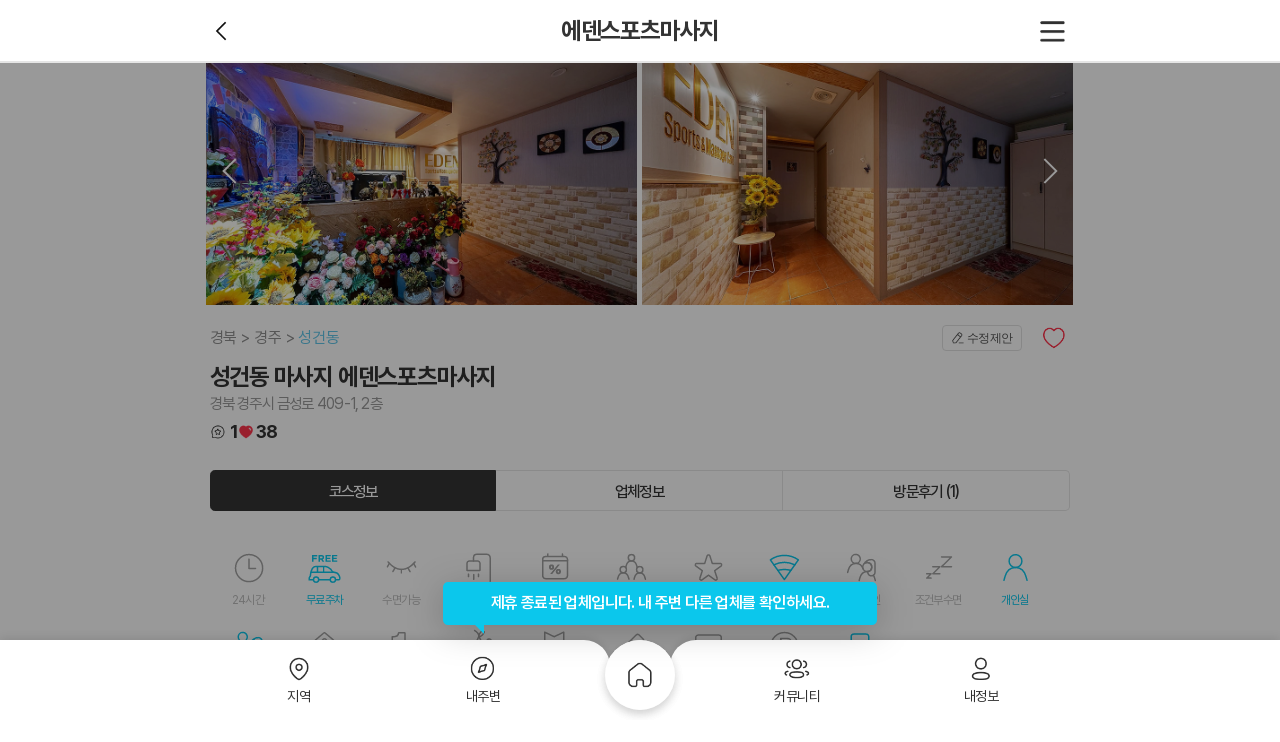

--- FILE ---
content_type: text/html; charset=utf-8
request_url: https://www.makangs.com/shop.php?code=1582
body_size: 13398
content:
<!DOCTYPE html>
<html lang="ko">
<head>
	<!-- Google Tag Manager -->
	<script>(function(w,d,s,l,i){w[l]=w[l]||[];w[l].push({'gtm.start':
	new Date().getTime(),event:'gtm.js'});var f=d.getElementsByTagName(s)[0],
	j=d.createElement(s),dl=l!='dataLayer'?'&l='+l:'';j.async=true;j.src=
	'https://www.googletagmanager.com/gtm.js?id='+i+dl;f.parentNode.insertBefore(j,f);
	})(window,document,'script','dataLayer','GTM-M52F2QV');</script>
	<!-- End Google Tag Manager -->
	<title>경주 성건동 에덴스포츠마사지 타이마사지 - 마캉스</title>
        	<meta name="keywords" content="경주에덴스포츠마사지,성건동에덴스포츠마사지,성건동마사지,성건동타이마사지,성건동아로마마사지,성건동스웨디시,성건동건마,성건동로미로미,성건동커플마사지,마캉스"/>
    	<meta name="description" content="경주 성건동 인근에 위치한 에덴스포츠마사지입니다. 타이 마사지 전문샵입니다. 정성을 가득 담아 온몸으로 전해지는 관리로 보답하겠습니다."/>
        <meta itemprop="description" content="경주 성건동 인근에 위치한 에덴스포츠마사지입니다. 타이 마사지 전문샵입니다. 정성을 가득 담아 온몸으로 전해지는 관리로 보답하겠습니다."/>
        <meta property="og:locale" content="ko_KR"/>
	<meta property="og:title" content="경주 성건동 에덴스포츠마사지 타이마사지 - 마캉스"/>
	<meta property="og:description" content="경주 성건동 인근에 위치한 에덴스포츠마사지입니다. 타이 마사지 전문샵입니다. 정성을 가득 담아 온몸으로 전해지는 관리로 보답하겠습니다."/>
	<meta property="og:type" content="website"/>
	<meta property="og:image" content="https://www.makangs.com/data/shop/thumb-1646979095_file_image1_500x400.jpg"/>
		<meta property="og:url" content="https://www.makangs.com/shop.php?code=1582"/>
    <meta property="og:site_name" content="마캉스"/>
    <meta charset="UTF-8">
    <meta http-equiv="X-UA-Compatible" content="IE=edge">
        <meta name="viewport" content="width=device-width, initial-scale=1, minimum-scale=1.0, maximum-scale=5.0">
        <meta name="apple-mobile-web-app-capable" content="yes">
    <meta name="apple-mobile-web-app-status-bar-style" content="black-translucent">
    <meta name="format-detection" content="telephone=no">
	<meta name="naver-site-verification" content="f01f8dc87aca2661d790cfc9d31697040d3eab21">
	<meta name="google-site-verification" content="2w0v3_080NG5DAL23KhFDPmOvTO6zkPlMxLSfIlse7M" />
    <link rel="canonical" href="https://www.makangs.com/shop.php?code=1582">
    <link rel="shortcut icon" href="https://www.makangs.com/theme/basic/assets/imgs/favicon.ico">

                        <script type="application/ld+json">
                {
    "@context": "https://schema.org",
    "@type": "HealthAndBeautyBusiness",
    "name": "성건동 마사지 에덴스포츠마사지",
    "url": "https://www.makangs.com/shop.php?code=1582",
    "telephone": "",
    "priceRange": "100,000원 ~ 90,000원",
    "description": "안녕하세요. 경주 성건동 인근에 위치한 에덴스포츠마사지입니다.\r\n소중한 고객님께 항상 부드럽고 확실하게 만족 하실 수 있도록\r\n최선을 다해 관리해드리겠습니다.",
    "image": {
        "@type": "ImageObject",
        "url": "https://www.makangs.com/data/thumb/1646979095_file_image1_960x540-1x.webp",
        "width": 960,
        "height": 540
    },
    "openingHours": [
        "오전 11시 ~ 익일 오전 3시 영업"
    ],
    "address": {
        "@type": "PostalAddress",
        "postalCode": "38133",
        "addressCountry": "KR",
        "addressRegion": "경북",
        "addressLocality": "경주시",
        "streetAddress": "경북 경주시 금성로 409-1"
    },
    "aggregateRating": {
        "@type": "AggregateRating",
        "ratingValue": 5,
        "reviewCount": "1",
        "bestRating": 5,
        "worstRating": 1
    },
    "geo": {
        "@type": "GeoCoordinates",
        "latitude": "35.8543528614789",
        "longitude": "129.206593652591"
    },
    "review": [
        {
            "@type": "Review",
            "author": {
                "@type": "Person",
                "name": "하늘달빛"
            },
            "datePublished": "2022-06-07 13:40:35",
            "description": "마사지 정말 정말 시원하게 잘 받았어요~ 끝나고 나오는데 몸이 진짜 가벼워져서 좋았어요",
            "reviewBody": "마사지 정말 정말 시원하게 잘 받았어요~ 끝나고 나오는데 몸이 진짜 가벼워져서 좋았어요",
            "reviewRating": {
                "@type": "Rating",
                "ratingValue": "5",
                "bestRating": "5",
                "worstRating": "1"
            }
        }
    ]
}            </script>
                    <script type="application/ld+json">
                {
    "@context": "https://schema.org",
    "@type": "FAQPage",
    "mainEntity": [
        {
            "@type": "Question",
            "name": "[성건동 마사지 에덴스포츠마사지] 위치와 연락처는 어떻게 되나요?",
            "acceptedAnswer": {
                "@type": "Answer",
                "text": "[성건동 마사지 에덴스포츠마사지]의 위치는 경북 경주시 금성로 409-1, 2층 입니다. [에덴스포츠마사지] 가격은 대표코스로 소개해 드리면 타이관리 60분이(가) 있고 가격은 50,000원 입니다."
            }
        },
        {
            "@type": "Question",
            "name": "[성건동 마사지 에덴스포츠마사지]의 코스를 확인하고 예약할려면 어떻게 하나요?",
            "acceptedAnswer": {
                "@type": "Answer",
                "text": "마캉스에서 확인하는 것이 가장 좋은 방법입니다. 마캉스에 접속하시면 [성건동 마사지 에덴스포츠마사지]의 코스, 위치, 주차 정보, 영업 시간, 연락처 등 다양한 정보를 확인할 수 있습니다. 코스를 확인한 후, 원하는 코스에 대해 전화나 문자로 예약할 수 있습니다."
            }
        }
    ]
}            </script>
            
    
	    <!--add css-->
<link rel="stylesheet" href="https://www.makangs.com/assets/css/pc/layout.min.css?ver=25021915">
<link rel="stylesheet" href="https://www.makangs.com/assets/css/global/icon.css?ver=25021915">
<link rel="stylesheet" href="https://www.makangs.com/assets/css/pc/shop/view.min.css?ver=25021915">
<link rel="stylesheet" href="https://www.makangs.com/assets/css/swiper-bundle.min.css?ver=25021915">
<link rel="stylesheet" href="https://www.makangs.com/assets/css/photoswipe.css?ver=25021915">
	<script>
    var g5_url = 'https://www.makangs.com';
    var g5_bbs_url = 'https://www.makangs.com/bbs';
    var g5_is_member = '';
    var g5_is_admin = '';
    var g5_is_mobile = '';
    var g5_bo_table = '';
    var g5_sca = '';
    var g5_editor = 'smarteditor2';
    var g5_cookie_domain = '.makangs.com';
        </script>
    <script src="https://www.makangs.com/theme/basic/assets/js/gsap.min.js"></script>
    <script src="https://www.makangs.com/theme/basic/assets/js/jquery-1.12.4.min.js"></script>
    <script src="https://www.makangs.com/theme/basic/assets/js/swiper-bundle.min.js"></script>
    <script src="https://www.makangs.com/js/common.js"></script>
    <script src="https://www.makangs.com/js/wrest.js"></script>
        <script>
    $(function(){
        $(window).load(function() {
                            $(function() {
                    navigator.geolocation.getCurrentPosition(function(pos){
                    $.ajax({
                        url: g5_url + '/gps.php',
                        type: 'post',
                        data: {
                            'coorlat': pos.coords.latitude,
                            'coorlng': pos.coords.longitude
                            }
                        });
                    });
                });
                    });
    });
    </script>
<script src="https://www.makangs.com/js/jquery.pageview.js?ver=24071013"></script>
<script src="https://maps.googleapis.com/maps/api/js?key=AIzaSyBaFqsyaGsEMZECRoNf149sEcHhH18BNDQ"></script>
</head>

<body>
<!-- Google Tag Manager (noscript) -->
<noscript><iframe src="https://www.googletagmanager.com/ns.html?id=GTM-M52F2QV"
height="0" width="0" style="display:none;visibility:hidden"></iframe></noscript>
<!-- End Google Tag Manager (noscript) -->    <script src="https://www.makangs.com/theme/basic/assets/js/photoswipe-lightbox.umd.min.js?ver=24071013"></script>
    <script src="https://www.makangs.com/theme/basic/assets/js/photoswipe.umd.min.js"></script>
    <style>

        /* override zoom cursor */
        .pswp__img {
            cursor: pointer !important;
        }
    </style>


    <style>
        .details .details-swiper {
            margin: 0;
            padding: 0;
            font-size: 0;
            line-height: 1;
        }
    </style>



    <style>
        .lypop_comment {
            z-index: 400;
        }

        .lypop_comment .lypop__container {
            height: calc(100% - 40px);
        }

        .lypop_comment .lypop__container .response {
            height: calc(100% - 175px);
        }

        .lypop_comment .lypop__container .response textarea {
            height: 100%;
        }

        strong.name em.best {
            color: #ff0000;
            padding-left: 20px;
            background-image: url(/theme/basic/mobile/assets/imgs/icon_review_grp1.svg);
            background-repeat: no-repeat;
            background-position: center left;
            background-size: contain;

        }
        .details__title-sup {
            width: 100%;
            display: flex;
            justify-content: space-between;
            margin: 0 0 8px;
        }
        .breadcrumb-list {
            display: flex;
            height: 100%;
            align-items: center;
        }
        .breadcrumb-item:not(:last-child)::after {
            content: '>';
            display: inline-block;
            margin: 0 4px;
            color: #8F8F8F;
            font-size: 1rem;
        }
        .breadcrumb-item:nth-child(3) .breadcrumb-link {
            color: #60C5E8;
        }
        .breadcrumb-link {
            cursor: default;
            color: #8F8F8F;
            font-size: 1rem;
            letter-spacing: -0.08px;
            font-family: var(--body-font-family);
        }
        .mk__shop_location {
            padding: 28px;
        }
        .location-map .map {
            width: 100%;
            height: 296px;
        }
        .location-desc {
            display: flex;
            /*align-items: flex-start;*/
            /*align-items: center;*/
            /*height: 20px;*/
            height: auto;
            margin-top: 20px;
        }
        .location-desc__img {
            width: 24px;
            height: 24px;
            margin-right: 8px;
        }
        .location-desc__text {
            color: #303030;
            font-family: var(--body-font-family);
            font-size: 1rem;
            letter-spacing: -0.08px;
            line-height: 1.5;
        }
    </style>


    <div id="mk__shop_wrap">
        <header id="mk__shop_head" class="l__header">

            <div class="in--t2">

                <hgroup>
                    <strong class="h1">에덴스포츠마사지</strong>
                </hgroup>

                <div class="options options-left">
                                            <a href="https://www.makangs.com/nearby.php"><button type="button" class="dbtn dbtn__prev"><span>이전</span></button></a>
                                    </div>
                <!--/.options-->

                <div class="options">
                    <!--a href="https://www.makangs.com/search.php?">
                        <button type="button" class="dbtn dbtn__srch lg-icon"><span>검색</span></button>
                    </a-->
                    <button type="button" class="dbtn dbtn__hamberg" onclick="mks.opnExp()"><span>메뉴</span></button>
                </div>
                <!--/.options-->
            </div>
            <!--/.in-->
        </header>

        <!--/.l__header-->
        <div id="mk__shop_body">
            <div class="l__container">
                <div class="l__body">
                    <div class="l__laside"></div>
                    <div class="swrap">

                        <div class="boards pb200">

                            <div class="boards__end">

                                <div class="details pb97">

                                    
                                    
                                    <div class="details-swiper swiper-container swiper" id="my-gallery">
                                        <div class="swiper-side swiper-side-left"></div> <!-- 왼쪽 요소 -->
                                        <div class="swiper-side swiper-side-right"></div> <!-- 오른쪽 요소 -->
                                        <ul class="swiper-wrapper" itemscope itemtype="http://schema.org/ImageGallery">
                                                                                            <li id="slide_1" class="swiper-slide" itemprop="associatedMedia" itemscope itemtype="http://schema.org/ImageObject">
                                                    <a itemprop="contentUrl" href="/data/shop/1646979095_file_image1.jpeg" data-croped="true" data-pswp-width="960" data-pswp-height="640" target="_blank">
                                                        <img src="/data/thumb/1646979095_file_image1_960x540-1x.webp" itemprop="thumbnail" alt="성건동 마사지 에덴스포츠마사지01"/>
                                                    </a>
                                                </li>
                                                                                            <li id="slide_2" class="swiper-slide" itemprop="associatedMedia" itemscope itemtype="http://schema.org/ImageObject">
                                                    <a itemprop="contentUrl" href="/data/shop/1646979095_file_image2.jpeg" data-croped="true" data-pswp-width="960" data-pswp-height="640" target="_blank">
                                                        <img src="/data/thumb/1646979095_file_image2_960x540-1x.webp" itemprop="thumbnail" alt="성건동 마사지 에덴스포츠마사지02"/>
                                                    </a>
                                                </li>
                                                                                            <li id="slide_3" class="swiper-slide" itemprop="associatedMedia" itemscope itemtype="http://schema.org/ImageObject">
                                                    <a itemprop="contentUrl" href="/data/shop/1646979095_file_image3.jpeg" data-croped="true" data-pswp-width="960" data-pswp-height="640" target="_blank">
                                                        <img src="/data/thumb/1646979095_file_image3_960x540-1x.webp" itemprop="thumbnail" alt="성건동 마사지 에덴스포츠마사지03"/>
                                                    </a>
                                                </li>
                                                                                            <li id="slide_4" class="swiper-slide" itemprop="associatedMedia" itemscope itemtype="http://schema.org/ImageObject">
                                                    <a itemprop="contentUrl" href="/data/shop/1646979095_file_image4.jpeg" data-croped="true" data-pswp-width="960" data-pswp-height="640" target="_blank">
                                                        <img src="/data/thumb/1646979095_file_image4_960x540-1x.webp" itemprop="thumbnail" alt="성건동 마사지 에덴스포츠마사지04"/>
                                                    </a>
                                                </li>
                                                                                            <li id="slide_5" class="swiper-slide" itemprop="associatedMedia" itemscope itemtype="http://schema.org/ImageObject">
                                                    <a itemprop="contentUrl" href="/data/shop/1646979095_file_image5.jpeg" data-croped="true" data-pswp-width="960" data-pswp-height="640" target="_blank">
                                                        <img src="/data/thumb/1646979095_file_image5_960x540-1x.webp" itemprop="thumbnail" alt="성건동 마사지 에덴스포츠마사지05"/>
                                                    </a>
                                                </li>
                                                                                            <li id="slide_6" class="swiper-slide" itemprop="associatedMedia" itemscope itemtype="http://schema.org/ImageObject">
                                                    <a itemprop="contentUrl" href="/data/shop/1646979095_file_image6.jpeg" data-croped="true" data-pswp-width="960" data-pswp-height="640" target="_blank">
                                                        <img src="/data/thumb/1646979095_file_image6_960x540-1x.webp" itemprop="thumbnail" alt="성건동 마사지 에덴스포츠마사지06"/>
                                                    </a>
                                                </li>
                                                                                            <li id="slide_7" class="swiper-slide" itemprop="associatedMedia" itemscope itemtype="http://schema.org/ImageObject">
                                                    <a itemprop="contentUrl" href="/data/shop/1646979095_file_image7.jpeg" data-croped="true" data-pswp-width="960" data-pswp-height="640" target="_blank">
                                                        <img src="/data/thumb/1646979095_file_image7_960x540-1x.webp" itemprop="thumbnail" alt="성건동 마사지 에덴스포츠마사지07"/>
                                                    </a>
                                                </li>
                                                                                            <li id="slide_8" class="swiper-slide" itemprop="associatedMedia" itemscope itemtype="http://schema.org/ImageObject">
                                                    <a itemprop="contentUrl" href="/data/shop/1646979095_file_image8.jpeg" data-croped="true" data-pswp-width="960" data-pswp-height="640" target="_blank">
                                                        <img src="/data/thumb/1646979095_file_image8_960x540-1x.webp" itemprop="thumbnail" alt="성건동 마사지 에덴스포츠마사지08"/>
                                                    </a>
                                                </li>
                                                                                            <li id="slide_9" class="swiper-slide" itemprop="associatedMedia" itemscope itemtype="http://schema.org/ImageObject">
                                                    <a itemprop="contentUrl" href="/data/shop/1646979095_file_image9.jpeg" data-croped="true" data-pswp-width="960" data-pswp-height="640" target="_blank">
                                                        <img src="/data/thumb/1646979095_file_image9_960x540-1x.webp" itemprop="thumbnail" alt="성건동 마사지 에덴스포츠마사지09"/>
                                                    </a>
                                                </li>
                                                                                            <li id="slide_10" class="swiper-slide" itemprop="associatedMedia" itemscope itemtype="http://schema.org/ImageObject">
                                                    <a itemprop="contentUrl" href="/data/shop/1646979095_file_image10.jpeg" data-croped="true" data-pswp-width="960" data-pswp-height="640" target="_blank">
                                                        <img src="/data/thumb/1646979095_file_image10_960x540-1x.webp" itemprop="thumbnail" alt="성건동 마사지 에덴스포츠마사지10"/>
                                                    </a>
                                                </li>
                                                                                    </ul>
                                        <!--/.swiper-wrapper-->

                                        
<!--                                        <div class="swiper-pagination"></div>-->
                                        <div class="swiper-button-next"></div>
                                        <div class="swiper-button-prev"></div>

                                    </div>
                                    <!--/.swiper-container-->

                                    <div id="mk__shop_title" class="details__title">
                                        <div class="details__title-sup">
                                            <div class="breadcrumb">
                                                <ul class="breadcrumb-list">
                                                    <li class="breadcrumb-item"><a href="javascript:void(0);" class="breadcrumb-link">경북</a></li>
                                                    <li class="breadcrumb-item"><a href="javascript:void(0);" class="breadcrumb-link">경주</a></li>
                                                                                                        <li class="breadcrumb-item"><a href="javascript:void(0);" class="breadcrumb-link">성건동</a></li>
                                                                                                    </ul>
                                            </div>

                                            <div class="action">
                                                <button id="chk_mymodify" data-code="1582" type="button" class="dbtn dbtn__modify">수정제안</button>
                                                <button id="chk_mywish" data-code="1582" type="button" class="dbtn dbtn__like ">
                                                <span>찜</span></button>
                                                <!--button type="button" class="dbtn dbtn__social ml20"><span>소셜공유</span></button-->
                                            </div>
                                        </div>

                                        <h1>성건동 마사지 에덴스포츠마사지</h1>

                                                                                    <address>경북 경주시 금성로 409-1, 2층 </address>
                                        
                                        <div class="likeReview fos18">
                                            <div class="inner">
                                                <div class="new-ico ico-review"></div>
                                                <div class="Cnum">1</div>
                                            </div>
                                            <div class="inner">
                                                <div class="new-ico ico-heart_fill"></div>
                                                <div class="Cnum wish-count">38</div>
                                            </div>
                                        </div>
                                    </div>
                                    <!--/.details__title-->

                                                                        <div class="pan" id="course">

                                        <div class="tab_menu tab_menu--rounds detail__tab">
                                            <div class="col-3">
                                                <a href="#course" class="tab act"><span>코스정보</span></a>
                                                <a href="#corp" class="tab"><span>업체정보</span></a>
                                                <a href="#review"
                                                   class="tab"><span>방문후기 (1)</span></a>
                                            </div>
                                        </div>
                                        <!--/.uio__tab-->

                                        <div id="mk__shop_theme" class="status__board">

                                            <ul class="items">
                                                <li class="status status-work ">
                                                    <p>24시간</p>
                                                </li>
                                                <li class="status status-park on">
                                                    <p>무료주차</p>
                                                </li>
                                                <li class="status status-sleep ">
                                                    <p>수면가능</p>
                                                </li>
                                                <li class="status status-shower ">
                                                    <p>개인샤워실</p>
                                                </li>
                                                <li class="status status-week ">
                                                    <p>주간할인</p>
                                                </li>
                                                <li class="status status-people ">
                                                    <p>단체할인</p>
                                                </li>
                                                <li class="status status-event ">
                                                    <p>이벤트중</p>
                                                </li>
                                                <li class="status status-wifi on">
                                                    <p>WI-FI</p>
                                                </li>
                                                <li class="status status-couple ">
                                                    <p>커플할인</p>
                                                </li>
                                                <li class="status status-sleep2 ">
                                                    <p>조건부수면</p>
                                                </li>
                                                <li class="status status-person on">
                                                    <p>개인실</p>
                                                </li>
                                                <li class="status status-couple on">
                                                    <p>커플실</p>
                                                </li>
                                                <li class="status status-coupon ">
                                                    <p>할인쿠폰</p>
                                                </li>
                                                <li class="status status-first ">
                                                    <p>첫방문할인</p>
                                                </li>
                                                <li class="status status-birth ">
                                                    <p>생일할인</p>
                                                </li>
                                                <li class="status status-soldier ">
                                                    <p>군인할인</p>
                                                </li>
                                                <li class="status status-review ">
                                                    <p>후기할인</p>
                                                </li>
                                                <li class="status status-sms ">
                                                    <p>문자예약</p>
                                                </li>
                                                <li class="status status-parking ">
                                                    <p>주차가능</p>
                                                </li>
                                                <li class="status status-reserve on">
                                                    <p>예약필수</p>
                                                </li>
                                            </ul>

                                        </div>
                                        <!--/.status__board-->

                                        <div id="mk__shop_course" class="pan__course">

                                                                                            
                                                    <div class="itm">

                                                        <hgroup>
                                                            <strong class="h2">타이관리</strong>
                                                        </hgroup>


                                                        
                                                            <div class="course">

                                                                <div class="course__header">
                                                                    <h3>
                                                                        A코스 - 60분                                                                        <span style="margin-left: 4px;padding: 2px 6px;border-radius: 4px;background-color: #FF7777;color: #FFFFFF;font-size: 12px;font-weight: normal;vertical-align: 1px;">추천</span>                                                                    </h3>
                                                                    <p>전신관리</p>
                                                                </div>
                                                                <!--/.course__header-->

                                                                <div class="course__container">

                                                                    <ul class="items">
                                                                                                                                                    <li>
                                                                                                                                                                    <div class="discount">
                                                                                        <strong class="dc">29%</strong>
                                                                                        <strong class="org">70,000                                                                                            <em class="unit unit-ko">원</em></strong>
                                                                                    </div>
                                                                                                                                                                <div class="price">
                                                                                                                                                                        <strong>50,000                                                                                        <em class="unit unit-ko">원</em></strong>
                                                                                </div>
                                                                            </li>
                                                                                                                                                                                                                    </ul>

                                                                </div>
                                                                <!--/.course__container-->

                                                                                                                                <!--/.course__footer-->
                                                            </div>
                                                            <!--/.course-->
                                                        
                                                            <div class="course">

                                                                <div class="course__header">
                                                                    <h3>
                                                                        B코스 - 90분                                                                                                                                            </h3>
                                                                    <p>전신관리</p>
                                                                </div>
                                                                <!--/.course__header-->

                                                                <div class="course__container">

                                                                    <ul class="items">
                                                                                                                                                    <li>
                                                                                                                                                                    <div class="discount">
                                                                                        <strong class="dc">22%</strong>
                                                                                        <strong class="org">90,000                                                                                            <em class="unit unit-ko">원</em></strong>
                                                                                    </div>
                                                                                                                                                                <div class="price">
                                                                                                                                                                        <strong>70,000                                                                                        <em class="unit unit-ko">원</em></strong>
                                                                                </div>
                                                                            </li>
                                                                                                                                                                                                                    </ul>

                                                                </div>
                                                                <!--/.course__container-->

                                                                                                                                <!--/.course__footer-->
                                                            </div>
                                                            <!--/.course-->
                                                        
                                                            <div class="course">

                                                                <div class="course__header">
                                                                    <h3>
                                                                        C코스 - 120분                                                                                                                                            </h3>
                                                                    <p>전신관리</p>
                                                                </div>
                                                                <!--/.course__header-->

                                                                <div class="course__container">

                                                                    <ul class="items">
                                                                                                                                                    <li>
                                                                                                                                                                    <div class="discount">
                                                                                        <strong class="dc">18%</strong>
                                                                                        <strong class="org">110,000                                                                                            <em class="unit unit-ko">원</em></strong>
                                                                                    </div>
                                                                                                                                                                <div class="price">
                                                                                                                                                                        <strong>90,000                                                                                        <em class="unit unit-ko">원</em></strong>
                                                                                </div>
                                                                            </li>
                                                                                                                                                                                                                    </ul>

                                                                </div>
                                                                <!--/.course__container-->

                                                                                                                                <!--/.course__footer-->
                                                            </div>
                                                            <!--/.course-->
                                                        
                                                    </div>
                                                    <!--/.itm-->

                                                
                                                                                            
                                                    <div class="itm">

                                                        <hgroup>
                                                            <strong class="h2">아로마관리</strong>
                                                        </hgroup>


                                                        
                                                            <div class="course">

                                                                <div class="course__header">
                                                                    <h3>
                                                                        A코스 - 60분                                                                                                                                            </h3>
                                                                    <p>전신관리</p>
                                                                </div>
                                                                <!--/.course__header-->

                                                                <div class="course__container">

                                                                    <ul class="items">
                                                                                                                                                    <li>
                                                                                                                                                                    <div class="discount">
                                                                                        <strong class="dc">25%</strong>
                                                                                        <strong class="org">80,000                                                                                            <em class="unit unit-ko">원</em></strong>
                                                                                    </div>
                                                                                                                                                                <div class="price">
                                                                                                                                                                        <strong>60,000                                                                                        <em class="unit unit-ko">원</em></strong>
                                                                                </div>
                                                                            </li>
                                                                                                                                                                                                                    </ul>

                                                                </div>
                                                                <!--/.course__container-->

                                                                                                                                <!--/.course__footer-->
                                                            </div>
                                                            <!--/.course-->
                                                        
                                                            <div class="course">

                                                                <div class="course__header">
                                                                    <h3>
                                                                        B코스 - 90분                                                                                                                                            </h3>
                                                                    <p>전신관리</p>
                                                                </div>
                                                                <!--/.course__header-->

                                                                <div class="course__container">

                                                                    <ul class="items">
                                                                                                                                                    <li>
                                                                                                                                                                    <div class="discount">
                                                                                        <strong class="dc">20%</strong>
                                                                                        <strong class="org">100,000                                                                                            <em class="unit unit-ko">원</em></strong>
                                                                                    </div>
                                                                                                                                                                <div class="price">
                                                                                                                                                                        <strong>80,000                                                                                        <em class="unit unit-ko">원</em></strong>
                                                                                </div>
                                                                            </li>
                                                                                                                                                                                                                    </ul>

                                                                </div>
                                                                <!--/.course__container-->

                                                                                                                                <!--/.course__footer-->
                                                            </div>
                                                            <!--/.course-->
                                                        
                                                            <div class="course">

                                                                <div class="course__header">
                                                                    <h3>
                                                                        C코스 - 120분                                                                                                                                            </h3>
                                                                    <p>전신관리</p>
                                                                </div>
                                                                <!--/.course__header-->

                                                                <div class="course__container">

                                                                    <ul class="items">
                                                                                                                                                    <li>
                                                                                                                                                                    <div class="discount">
                                                                                        <strong class="dc">17%</strong>
                                                                                        <strong class="org">120,000                                                                                            <em class="unit unit-ko">원</em></strong>
                                                                                    </div>
                                                                                                                                                                <div class="price">
                                                                                                                                                                        <strong>100,000                                                                                        <em class="unit unit-ko">원</em></strong>
                                                                                </div>
                                                                            </li>
                                                                                                                                                                                                                    </ul>

                                                                </div>
                                                                <!--/.course__container-->

                                                                                                                                <!--/.course__footer-->
                                                            </div>
                                                            <!--/.course-->
                                                        
                                                    </div>
                                                    <!--/.itm-->

                                                
                                                                                            
                                                                                            
                                                                                            
                                                                                            
                                                                                            
                                                                                            
                                                                                            
                                                                                            
                                                                                    </div>
                                        <!--/.pan__course-->

                                    </div>
                                    <!--/.pan-->

                                    <div class="pan" id="corp">

                                        <div class="tab_menu tab_menu--rounds detail__tab">
                                            <div class="col-3">
                                                <a href="#course" class="tab"><span>코스정보</span></a>
                                                <a href="#corp" class="tab act"><span>업체정보</span></a>
                                                <a href="#review"
                                                   class="tab"><span>방문후기 (1)</span></a>
                                            </div>
                                        </div>
                                        <!--/.uio__tab-->

                                        <div id="mk__shop_info" class="pan__corp">

                                                                                            <div class="sect">
                                                    <h3>공지사항</h3>
                                                    <p>*사전예약시 적용되는 회원가 입니다.</p>
                                                </div>
                                                <!--/.sect-->
                                            
                                            

                                            
                                                                                            <div class="sect">
                                                    <h3>업체소개</h3>
                                                    <p>안녕하세요. 경주 성건동 인근에 위치한 에덴스포츠마사지입니다.<br />
소중한 고객님께 항상 부드럽고 확실하게 만족 하실 수 있도록<br />
최선을 다해 관리해드리겠습니다.</p>
                                                </div>
                                                <!--/.sect-->
                                            
                                            

                                            <div class="sect">
                                                <h3>영업시간</h3>
                                                <p>
                                                                                                            오전 11시 ~ 익일 오전 3시 영업                                                                                                    </p>
                                            </div>
                                            <!--/.sect-->

                                            
                                                                                            <div class="sect">
                                                    <h3>관리사 정보</h3>
                                                    <p>전원 태국인 여성 관리사</p>
                                                </div>
                                                <!--/.sect-->
                                            
                                            
                                            

                                            
                                            
                                                                                            <div class="sect">
                                                    <h3>주차정보</h3>
                                                    <p>건물 주차장 이용 가능​</p>
                                                </div>
                                                <!--/.sect-->
                                            
                                                                                            <div class="sect">
                                                    <h3>주소</h3>
                                                    <p>경북 경주시 금성로 409-1</p>
                                                </div>
                                                <!--/.sect-->
                                            


                                            
                                                                                            <div class="sect">
                                                    <div class="uio__warn">
                                                        <p>
                                                            <strong class="h2">주의사항</strong>
                                                        </p>
                                                        <ul class="items">
                                                                                                                            <li>100% 예약제! 입실 후 선불 결제 이십니다.</li>
                                                                                                                            <li>예약시간 10분 초과시 예약이 자동 취소되세요.</li>
                                                                                                                            <li>과음, 룰&코스거부, 비매너, 비핸폰, 무발신자 등은 예약불가하세요.</li>
                                                                                                                            <li>퇴폐, 불법, 무단&상습캔슬 등은 예약불가하세요.</li>
                                                                                                                            <li>부재시 문자(희망예약시간+코스)부탁드려요^^</li>
                                                                                                                    </ul>
                                                    </div>
                                                </div>
                                                                                    </div>
                                        <!--/.pan__corp-->
                                    </div>

                                    <!--/.pan-->

                                    <div class="panel-main-line"></div>

                                    <div class="mk__shop_location">
                                      <div class="location-map">
                                        <div id="map" class="map"></div>
                                      </div>

                                      <div class="location-desc">
                                        <img class="location-desc__img" src="https://www.makangs.com/theme/basic/assets/imgs/icon-location.svg" />
                                        <p class="location-desc__text">경북 경주시 금성로 409-1, 2층</p>
                                      </div>
                                    </div>

                                    <!-- map api 구분 -->
                                    <script>
                                      if (document.getElementById('map')) {
                                        const container = document.getElementById('map');
                                        
                                        const imageSrc = 'https://www.makangs.com/theme/basic/assets/imgs/ico-location_map.svg';
                                        let coords, options, map, markerImage, marker;

                                                                                  coords = new kakao.maps.LatLng(35.854352861479, 129.20659365259);

                                          options = {
                                            center: coords,
                                            level: 3
                                          };
                                          map = new kakao.maps.Map(container, options);

                                          const imageSize = new kakao.maps.Size(32, 32);
                                          const imageOffset = new kakao.maps.Point(16, 16);
                                          markerImage = new kakao.maps.MarkerImage(imageSrc, imageSize, {
                                            offset: imageOffset
                                          });

                                          marker = new kakao.maps.Marker({
                                            map: map,
                                            position: coords,
                                            image: markerImage
                                          });

                                          map.setCenter(coords);
                                                                              }
                                      </script>

                                    <div class="panel-main-line"></div>

                                    <div id="mk__shop_nearby">
                                        <script>
                                            var nearBySwipers = {};
                                            $(function () {
                                                $("#nearbySlist .uio__lst").each(function (index, element) {
                                                    const id = $(this).attr('id');
                                                    nearBySwipers[id] = new Swiper(element, {
                                                        slidesPerView: 'auto',
                                                        freeMode: true,
                                                        pagination: {
                                                            clickable: true,
                                                        },
                                                    });
                                                });
                                            });
                                        </script>
                                        <div id="nearbySlist" class="widget slist slist-1 mt40" data-loop="yes" data-perview="5"
                                             data-pergroup="5">
                                            <header class="widget__header">
                                                <hgroup>
                                                    <strong>내 주변 추천 업소</strong>
                                                </hgroup>
                                                <div class="ctrls">
                                                    <a href="https://www.makangs.com/nearby.php" class="dbtn c--white pl13"><span>더보기<i class="xi-angle-right ml11"></i></span></a>
                                                </div>
                                            </header>
                                            <div class="widget__category" style="padding-top: 0">
                                                                                            </div>
                                                                                    </div>
                                    </div>


                                    <div class="pan" id="review">
                                        <div class="tab_menu tab_menu--rounds detail__tab">
                                            <div class="col-3">
                                                <a href="#course" class="tab"><span>코스정보</span></a>
                                                <a href="#corp" class="tab"><span>업체정보</span></a>
                                                <a href="#review"
                                                   class="tab act"><span>방문후기 (1)</span></a>
                                            </div>
                                        </div>
                                        <!--/.uio__tab-->
                                        <div id="mk__shop_review" class="reviewbox">
    <div id="mk__review_chart">
        <header>
            <h3>방문후기</h3>
                            <a href="https://www.makangs.com/review.php?code=1582"
                   class="more">더보기</a>
                    </header>

        <section class="reviewbox__summary">
            <p class="total">
                <strong>1</strong>명이
                참여
            </p>
            <a href="https://www.makangs.com/bbs/write.php?bo_table=review&code=1582"
               class="post">리뷰쓰기</a>
        </section>
        <!-- // .reviewbox__summary -->

        <div class="reviewbox__conts">

            
                            <div class="reviewbox__graphs">
                    <ul class="wraps">
                                                        <li>
                                    <p class="lab lab-9">
                                        <span>"전문적이에요"</span>
                                        <strong>1</strong>
                                    </p>
                                    <i class="fill" style="width: 100.00%"></i>
                                </li>
                                                    </ul>
                </div>
                <p style="height: 60px;"></p>
                <!-- // .reviewbox__graphs -->
                                </div>
    </div>
    <div id="mk__review_list">
        <div class="reviewbox__articles">

                                <dl class="article">
                        <dt>
                            <div class="figure">
                                <img src="https://www.makangs.com/theme/basic/assets/imgs/level-icon-1@2x.png">                            </div>
                            <p class="usr">
                                <strong class="name">하늘달빛                                </strong>

                                <span class="date">2022-06-07</span>
                            </p>

                        </dt>
                        <dd>

                                                            <div class="memo is--limit">

                                    <div class="memo-text">마사지 정말 정말 시원하게 잘 받았어요~ 끝나고 나오는데 몸이 진짜 가벼워져서 좋았어요</div>
                                    <button class="more " type="button" onclick="review.expand_review(this)">더보기<i class="xi-angle-right"></i></button>
                                                                    </div>
                                <!-- // .memo -->
                            
                            

                            <div class="notify-block-group-button">
                                
                            </div>

                        </dd>
                    </dl>
                    <!-- // .article -->

                                        <!-- // .article-play -->

                
        </div>
        <!-- // .reviewbox__articles -->
        

    </div>
    <!-- // .reviewbox__conts -->

</div>
<!-- // .reviewbox -->                                    </div>
                                    <!-- /.pan -->
                                </div>
                                <!--/.details-->

                            </div>
                            <!--/.boards__end-->

                        </div>
                        <!--/.boards-->

                    </div>
                    <!--/.swrap-->

                    <div class="l__raside">
                                                
                    </div>

                </div>
                <!--/.l__body-->
            </div>

            <!--/.l__container-->

                            <style>
                    body {
                        overflow: hidden !important;
                    }
                </style>
                <div class="fixed-backgruond"></div>
            
            <div id="action__bottom_fixed" class="action__bar full__width fixedit" style="bottom: 0;">
    <div class="corps__infos__btn__area">
                    <div class="partner-end-msg">
                <p>제휴 종료된 업체입니다.<br>내 주변 다른 업체를 확인하세요.</p>
            </div>
            <a href="https://www.makangs.com/nearby.php" class="dbtn w194 h44 rds5 rebtn rebtn-normal"><span><i class="nav-around"></i>내 주변</span></a>
            <a href="javascript:void(0);" class="dbtn w194 h44 rds5 rebtn rebtn-aqua disabled"><span><i class="ra ra-tel"></i>전화걸기</span></a>
            </div>
    <!--/.corps__infos__btn__area-->
</div>        </div>
        <!--/.action__bar-->
    </div>

    <script>
      window.onload = function() {
        // 사진 없을때 `지금은 영업시간이 아닙니다.` 스타일 조정.
        if (document.querySelector('.swrap__open_time')) {
          const gallery = document.getElementById('my-gallery');
          document.querySelector('.swrap__open_time').style.position = (gallery.querySelectorAll('ul.swiper-wrapper li').length === 0) ? 'relative' : 'absolute';
        }
      }
    </script>

    <script>
        $(function() {

            $(function() {
                $('#nearbySlist img[data-collect="1"]').lazyObserver({
                    pageName: 'shop_recommend',
                    sectionName: ''
                });
            });

                        $('html, body').on('scroll touchmove mousewheel', function(event) {
                event.preventDefault();
                event.stopPropagation();
                return false;
            });
            
            $('#chk_mymodify').click(function() {
                if (!g5_is_member) {
                    if (confirm('회원만 이용할 수 있습니다. 로그인하시겠습니까?') == true) {
                        location.href =
                            'https://www.makangs.com/bbs/login.php?url=%2Fshop.php%3Fcode%3D1582';
                    }
                } else {
                    var $object = $(this);
                    $("#fm_code").val($object.data('code'));
                    $('#modify-modals').addClass('show');
                    setTimeout(() => {
                        $('#modify-modals').addClass('background');
                    }, 200);
                    return false;
                }
            });

            let radiosubjChecked = function(name) {
                var $__flag = false;
                $('input:radio[name="'+name+'"]').each(function() {
                    if($(this).is(":checked")){
                        $__flag = true;
                    }
                });
                return $__flag;
            }

            $("#modify-modals").find('.btn__submit').click(function() {
                if(!radiosubjChecked("chk_subject")) {
                    alert('하나이상 체크하셔야 합니다.');
                    return false;
                }
                if (!$("#fm_content").val()) {
                    alert('상세내용을 입력하세요.');
                    return false;
                }

                $.ajax({
                    url: g5_url + '/mymodify_insert.php',
                    type: 'post',
                    data: {
                        'code': $("#fm_code").val(),
                        'subject': $("[name=chk_subject]:checked").val(),
                        'content': $("#fm_content").val()
                    },
                    success: function(result) {
                        $(".modal.show").removeClass('background');
                        setTimeout(() => {
                            $('.modal').removeClass('show');
                            $("[name=chk_subject]").prop('checked', false);
                            $("#fm_content").val('');
                            $("#fm_code").val('');
                        }, 200);
                        if (result == 'erorr') {
                            alert('오류가 있어 취소되었습니다.\n다시 등록해주세요.');
                        } else if (result == 'exist') {
                            alert('오늘 이미 수정제안을 하셨습니다.');
                        } else if (result == 'insert') {
                            alert('수정제안을 등록하였습니다.\n감사합니다.');
                        }
                    }
                });
            });

            $('#chk_mywish').click(function() {
                if (g5_is_member) {
                    var $object = $(this);
                    $.ajax({
                        url: g5_url + '/ajax.wish.php',
                        type: 'post',
                        cache: false,
                        async: false,
                        dataType: "json",
                        data: {
                            'cmd' : 'add_wish',
                            'code': $object.data('code')
                        },
                        success: function(result) {
                            if(result['code'] == 200) {
                                if (result['status'] == 'delete') {
                                    $object.removeClass('act');
                                }
                                if (result['status'] == 'insert') {
                                    $object.addClass('act');
                                }

                                $(".wish-count").fadeOut().html(result['count_wish']).fadeIn()

                            } else {
                                alert(result['message']);
                            }
                        }
                    });
                } else {
                    if (confirm('회원만 이용할 수 있습니다. 로그인하시겠습니까?') == true) {
                        location.href =
                            'https://www.makangs.com/bbs/login.php?url=%2Fshop.php%3Fcode%3D1582';
                    }
                }
            });
            $('.chk_mycoupon').click(function() {
                if (g5_is_member) {
                    var $object = $(this);
                    $.ajax({
                        url: g5_url + '/mycoupon_insert.php',
                        type: 'post',
                        data: {
                            'bo_table': 'coupon',
                            'wr_id': $object.data('write')
                        },
                        success: function(result) {
                            if (result == 'exist') {
                                alert('이미 다운로드한 쿠폰입니다.');
                            }
                            if (result == 'insert') {
                                alert('선택한 쿠폰을 다운로드하였습니다.');
                            }
                        }
                    });
                } else {
                    if (confirm('회원만 이용할 수 있습니다. 로그인하시겠습니까?') == true) {
                        location.href =
                            'https://www.makangs.com/bbs/login.php?url=%2Fshop.php%3Fcode%3D1582';
                    }
                }
            });
            $('#chk_comment').click(function() {
                if (g5_is_member) {
                    mks.opnPop('#popPostReview');
                } else {
                    if (confirm('회원만 이용할 수 있습니다. 로그인하시겠습니까?') == true) {
                        location.href =
                            'https://www.makangs.com/bbs/login.php?url=%2Fshop.php%3Fcode%3D1582';
                    }
                }
            });
            $('#copy_address').click(function() {
                copyToClipboard(
                    '경북 경주시 금성로 409-1'
                );
            });
        });

        function fviewcomment_submit(form, str) {
            set_comment_token(form);
            return confirm('정말로 ' + str + '하시겠습니까?');
        }

        function copyToClipboard(str) {
            const t = document.createElement('textarea');
            document.body.appendChild(t);
            t.value = str;
            t.select();
            document.execCommand('copy');
            document.body.removeChild(t);
            alert('주소를 클립보드에 복사하였습니다.');
        }
    </script>

    <script>
        $(function () {
            $('#nearbySlist').find('.widget__category a').on('click', function (e) {
                e.preventDefault();
                var indexNo = $(this).index();
                $('#nearbySlist').find('.widget__category a').removeClass('on');
                $(this).addClass('on');
                $('#nearbySlist').find('.uio__lst .items').removeClass('show');
                $('#nearbySlist').find('.uio__lst .items').eq(indexNo).addClass('show');
                weeklyscrool();
            });

            // 상단 네비게이션바 스크롤
            function weeklyCenter(target) {
                var box = $('.widget__category');
                var boxItem = box.find('a');
                var boxHarf = box.width() / 2;
                var pos;
                var listWidth = 0;
                var targetLeft = 0;
                boxItem.each(function () {
                    listWidth += $(this).outerWidth();
                })

                for (var i = 0; i < target.index(); i++) targetLeft += boxItem.eq(i).outerWidth(); // 선택요소 까지 길이
                var selectTargetPos = (targetLeft + target.outerWidth() / 2);
                if (selectTargetPos <= boxHarf) { // left
                    pos = 0;
                } else if (listWidth - selectTargetPos <= boxHarf) { //right : target 절반 이후 영역이 boxHarf 보다 작을경우 right 정렬
                    pos = listWidth - box.width();
                } else {
                    pos = selectTargetPos - boxHarf; // 중앙정렬
                }

                setTimeout(function () {
                    box.animate({
                        scrollLeft: pos
                    }, 300)
                }, 200);
            }

            function weeklyscrool() {
                var box = $('.widget__category');
                var target = box.find('.on');
                weeklyCenter(target);
            }
        });
    </script>


    <script>

        swiper = null;
        var photoPrevIndex = 2;
        $(document).ready(function() {
            swiper = new Swiper(".swiper-container", {
                slidesPerView: 2,
                centeredSlides: false,
                autoHeight : false,
                spaceBetween: 5,
                loop: true,
                pagination: {
                    el: '.swiper-pagination',
                    type: "fraction",
                    renderBullet: function (index, className) {
                        return '<span class="' + className + '">' + (index + 1) + "</span>";
                    }
                },
                loopAdditionalSlides: 1,
                navigation: {
                    nextEl: ".swiper-button-next",
                    prevEl: ".swiper-button-prev",
                },
                keyboard: {
                    enabled: true,
                },
            });

            const photo_swipe_options = {
                gallery: '#my-gallery',
                pswpModule: PhotoSwipe,
                bgOpacity: 1,
                showHideOpacity: true,
                children: 'a',
                loop: true,
                showHideAnimationType: 'zoom',
                backButtonHideEnabled: false,
                imageClickAction: 'next',
                tapAction: 'next',
                zoom: true,
                close: true,
                counter: false,
                arrowKeys: true,
                bgOpacity: 0.95,
                wheelToZoom: true,
                index:2,
            };

            const lightbox = new PhotoSwipeLightbox(photo_swipe_options);

            lightbox.init();

            lightbox.on('change', () => {
                const {pswp} = lightbox;
                console.log('change pswp.currIndex', pswp.currIndex);
                if(photoPrevIndex > pswp.currIndex) {
                    swiper.slidePrev();
                } else if (photoPrevIndex < pswp.currIndex) {
                    swiper.slideNext();
                }
                photoPrevIndex = pswp.currIndex == 0 ? pswp.getNumItems() : pswp.currIndex;

                $(".pwsp__counter").html(pswp.currIndex + ' / ' + pswp.getNumItems());
            });

            lightbox.on('initialLayout', () => {
                const {pswp} = lightbox;
                console.log('initialLayout pswp.currIndex', pswp.currIndex);
                photoPrevIndex = pswp.currIndex;
            });

            lightbox.on('beforeOpen', () => {
                const {pswp} = lightbox;
                console.log('beforeOpen pswp.currIndex', pswp.currIndex);
            });

            lightbox.on('afterInit', () => {
                const {pswp} = lightbox;
                if (swiper.params.autoplay.enabled) {
                    swiper.autoplay.stop();
                }

                console.log('afterInit pswp.currIndex', pswp.currIndex);

                if(history.state) {
                    history.replaceState({lg_index: lightbox.index}, '');
                } else {
                    history.pushState({lg_index: lightbox.index}, '');
                }
            });

            lightbox.on('closingAnimationStart', () => {
                const {pswp} = lightbox;
                //swiper.slideTo(pswp.currIndex, 0, false);
                console.log('closingAnimationStart pswp.currIndex', pswp.currIndex);
                if (swiper.params.autoplay.enabled) {
                    swiper.autoplay.start();
                }
            });

            window.addEventListener('popstate', function() {
                const {pswp} = lightbox;
                if(history.state) {

                } else {
                    if(pswp) {
                        pswp.close();
                    } else {
                        history.back();
                    }
                }
            });

        });

    </script>

    <script>
        $(function () {
            $(document).on('click', '.btn__call', function () {
                $('#call-modals').addClass('show');
                setTimeout(() => {
                    $('#call-modals').addClass('background');
                }, 200);
                return false;
            });
            $(document).on('click', '.btn__share', function () {
                $('#share-modals').addClass('show');
                setTimeout(() => {
                    $('#share-modals').addClass('background');
                }, 200);
                return false;
            });
            $(document).on('click', '.btn__close', function () {
                $(".modal.show").removeClass('background');
                setTimeout(() => {
                    $('.modal').removeClass('show');
                }, 200);
                return false;
            });
            $(document).on('click', '.btn__copy', function () {
                var urlbox = $(".modal-input").find('input[type=text]');
                urlbox.select();
                document.execCommand('Copy');
                alert('URL 이 복사 되었습니다.');
                return false;
            });
            $(document).on('click', '.btn__map', function () {
                window.open(
                    'https://map.naver.com/v5/search/%EA%B2%BD%EB%B6%81+%EA%B2%BD%EC%A3%BC%EC%8B%9C+%EA%B8%88%EC%84%B1%EB%A1%9C+409-1%2C+2%EC%B8%B5+%EC%97%90%EB%8D%B4%EC%8A%A4%ED%8F%AC%EC%B8%A0%EB%A7%88%EC%82%AC%EC%A7%80'
                );
                return false;
            });
            $(document).on('click', ".modal", function (e) {
                if (!$(e.target).hasClass('modal-body') && $(e.target).parents('.modal-body').length < 1) {
                    if (!$(e.target).hasClass('modal-header') && $(e.target).parents('.modal-header').length < 1) {
                        $(".modal.show").removeClass('background');
                        setTimeout(() => {
                            $('.modal').removeClass('show');
                        }, 200);
                    }
                    return false;
                }
            });
            $(document).ready(function () {
                $('.lookingItPP__more').fadeOut(4000, 'swing');
            });
        });
    </script>
<div class="l__navigation">
    <div class="naviBg"></div>
    <div class="swrap">
        <nav class="navs">
            <a href="https://www.makangs.com/menu_region.php"
               class="nav ">
                <span class="nav_ico ico-location">지역 아이콘</span>
                <span class="nav_txt">지역</span></a>
            <a href="https://www.makangs.com/nearby.php" class="nav ">
                <span class="nav_ico ico-nearby">내 주변 아이콘</span>
                <span class="nav_txt">내주변</span>
                                    <div class="partner-end-msg">
                        <p>제휴 종료된 업체입니다. 내 주변 다른 업체를 확인하세요.</p>
                    </div>
                            </a>
            <a href="https://www.makangs.com"
               class="nav-home ">
                <span class="nav-home"></span>
            </a>
            <a href="https://www.makangs.com/bbs/group.php?gr_id=community"
               class="nav ">
                <span class="nav_ico ico-community">커뮤니티 아이콘</span>
                <span class="nav_txt">커뮤니티</span></a>
            <a href="https://www.makangs.com/mypage.php"
               class="nav ">
                <span class="nav_ico ico-profile">내 정보 아이콘</span>
                <span class="nav_txt">내정보</span></a>

        </nav>

    </div>

    </div>
<!--/.l__navigation-->
<div class="expands__nav">
    <div class="dimmed" onclick="mks.clsExp()"></div>

    <div class="in">

        <div class="expands__nav__header">

            <!-- 로그인 전 -->
                            <div class="before">
                    <span class="figure">
                        <img src="https://www.makangs.com/theme/basic/assets/imgs/img_cmt@2x.png" alt="sidebar icon">
                    </span>
                    <em class="guide">
                        <a href="https://www.makangs.com/bbs/login.php">로그인</a> 또는 <a href="https://www.makangs.com/bbs/register.php">회원가입</a>을 해주세요
                    </em>
                </div>
            
            
            <div class="action">
                <button type="button" class="dbtn dbtn__close" onclick="mks.clsExp()"><span>닫기</span></button>
            </div>

        </div>
        <!--/.expands__nav__header-->

        <div class="expands__nav__contain">

            <div class="navs">
                <ul class="items depth1">
                    <li><a href="https://www.makangs.com"><i class="ico ico-home"></i><span>홈</span></a></li>
                    <li><a href="https://www.makangs.com/menu_region.php"><i class="ico ico-location"></i><span>지역별
                                마사지</span></a></li>
                    <li class="has2d">
                        <a href="#none"><i class="ico ico-community"></i><span>커뮤니티</span></a>
                        <ul class="items depth2">
                            <li><a href="https://www.makangs.com/bbs/board.php?bo_table=notice"><span>공지사항</span></a></li>
                                                                                    <li><a href="https://www.makangs.com/bbs/board.php?bo_table=blog"><span>공식블로그</span></a></li>
                            <!--li><a href="https://www.makangs.com/bbs/board.php?bo_table=youtube"><span>업소소개영상</span></a></li-->
                        </ul>
                    </li>
                    <li class="has2d">
                        <a href="#none"><i class="ico ico-profile"></i><span>내정보</span></a>
                        <ul class="items depth2">
                                                            <li><a href="https://www.makangs.com/bbs/register.php"><span>회원가입</span></a></li>
                                                                                    <li><a href="https://www.makangs.com/bbs/point.php"><span>내 포인트</span></a></li>
                            <li><a href="https://www.makangs.com/mycoupon.php"><span>내 쿠폰함</span></a></li>
                            <li><a href="https://www.makangs.com/mywish.php"><span>내 좋아요 제휴점</span></a></li>
                            <li><a href="https://www.makangs.com/myreview.php"><span>내 방문후기</span></a></li>
                        </ul>
                    </li>
                    <li class="has2d">
                        <a href="#none"><i class="ico ico-cs"></i><span>고객센터</span></a>
                        <ul class="items depth2">
                            <li><a href="https://pf.kakao.com/_UlHub" target="_blank"><span>카카오톡 1:1채팅</span></a></li>
                            <li><a href="https://www.makangs.com/bbs/board.php?bo_table=faq"><span>자주묻는질문</span></a></li>
                            <li><a href="https://www.makangs.com/bbs/write.php?bo_table=partner"><span>제휴입점신청</span></a></li>
                            <li><a href="https://www.makangs.com/about.php"><span>마캉스정보</span></a></li>
                        </ul>
                    </li>
                    <li><a href="https://www.makangs.com/bbs/board.php?bo_table=event"><i class="ico ico-event"></i><span>이벤트</span></a></li>
                    <li><a href="https://www.makangs.com/bbs/board.php?bo_table=special"><i class="ico ico-bucket"></i><span>기획전</span></a></li>
                </ul>
            </div>
            <ul class="navCus">
                <li>
                    <h4>
                        <span><img src="/assets/images/icons/ico_cs.png" alt="고객센터 아이콘" style="width:20px; height:20px"></span>
                        <div>고객센터</div>
                    </h4>
                    <a class="h1" href="tel:1544-7363">1544-7363</a>
                    <p>영업시간 09:00~18:00<br>(점심시간 12:00~13:00)<br>주말, 공휴일 휴무</p>
                </li>
                <li>
                    <a href="https://www.makangs.com/bbs/write.php?bo_table=partner">
                        <div><span class="flo-left"><img src="/theme/basic/assets/imgs/edit.svg" alt=""></span>
                            <p class="flo-left">입점신청</p>
                        </div>
                    </a>
                    <a href="https://pf.kakao.com/_UlHub" target="_blank">
                        <div><span class="flo-left"><img src="/theme/basic/assets/imgs/kakao.svg" alt=""></span>
                            <p class="flo-left">카톡문의</p>
                        </div>
                    </a>

                </li>
            </ul>
            <!--/.navs-->

            
        </div>
        <!--/.expands__nav__contain-->

    </div>
    <!--/.in-->

</div>
<!--/.expands__nav-->

<script>
    $(function() {
        var headingText = $(".l__header hgroup h1 span").text();
        var newHeadingText = headingText.replace('>', '<i class="xi-angle-right-min"></i>');
        $('.l__header hgroup h1 span').html(newHeadingText);
    });
    
    document.addEventListener('DOMContentLoaded', function() {
        var lazyImages = document.querySelectorAll('.lazy-image');

        var options = {
            root: null,
            rootMargin: '0px',
            threshold: 0.1
        };

        var imageObserver = new IntersectionObserver(function(entries, observer) {
            entries.forEach(function(entry) {
                if (entry.isIntersecting) {
                    var image = entry.target;
                    var placeholderSrc = image.getAttribute('src');
                    var originalSrc = image.getAttribute('data-src');
                    image.src = originalSrc;
                    image.onload = function() {
                        image.removeAttribute('srcset');
                    };
                    imageObserver.unobserve(image);
                }
            });
        }, options);

        lazyImages.forEach(function(image) {
            imageObserver.observe(image);
        });
    });
</script>



    <script src="https://www.makangs.com/theme/basic/assets/js/mks.js?ver=24071013"></script>
	<script src="https://www.makangs.com/theme/basic/assets/js/mks.review.js?ver=24071013"></script>

    <!-- naver analytics -->
    <script type="text/javascript" src="https://wcs.naver.net/wcslog.js"></script>
    <script type="text/javascript">
        if(!wcs_add) var wcs_add = {};
        wcs_add["wa"] = "1b41cc186c055a0";
        if(window.wcs) {
            wcs_do();
        }
    </script>

<script defer src="https://static.cloudflareinsights.com/beacon.min.js/vcd15cbe7772f49c399c6a5babf22c1241717689176015" integrity="sha512-ZpsOmlRQV6y907TI0dKBHq9Md29nnaEIPlkf84rnaERnq6zvWvPUqr2ft8M1aS28oN72PdrCzSjY4U6VaAw1EQ==" data-cf-beacon='{"version":"2024.11.0","token":"d0c1e678449244ad8242c752713cb6d5","server_timing":{"name":{"cfCacheStatus":true,"cfEdge":true,"cfExtPri":true,"cfL4":true,"cfOrigin":true,"cfSpeedBrain":true},"location_startswith":null}}' crossorigin="anonymous"></script>
</body>

</html>


--- FILE ---
content_type: text/css
request_url: https://www.makangs.com/assets/css/pc/layout.min.css?ver=25021915
body_size: 11084
content:
@charset "UTF-8";@import url(../../fonts/Pretendard/pretendard.min.css);@import url(../../fonts/xeicon/xeicon.css);:root,[data-bs-theme=light]{--body-font-family:Pretendard,-apple-system,BlinkMacSystemFont,system-ui,Roboto,"Helvetica Neue","Segoe UI","Apple SD Gothic Neo",sans-serif;--body-bg:rgb(255, 255, 255);--body-font-size:1rem;--body-font-weight:400;--body-line-height:1.3;--border-color:rgb(222, 226, 230);--body-color:rgb(33, 37, 41);--border-width:1px;--swiper-navigation-size:44px}[data-bs-theme=dark]{color-scheme:dark;--body-bg:rgb(33, 37, 41);--border-color:rgb(73, 80, 87);--body-color:rgb(173, 181, 189)}*,::after,::before{font-weight:var(--body-font-weight);line-height:var(--body-line-height);box-sizing:border-box;font-stretch:condensed;letter-spacing:-.0375em}body{margin:0;font-family:var(--body-font-family);text-align:var(--body-text-align);color:var(--body-color);background-color:var(--body-bg);-webkit-text-size-adjust:100%;-webkit-tap-highlight-color:transparent}dd,dl,dt,li,ol,ul{margin:0;padding:0}li{list-style:none}a{text-decoration:none}b,strong{font-weight:700}img{max-width:100%;border:0}em,i{font-style:normal}.h1,h1{font-size:2.5rem}.h1 .bi::before,.h1 .material-icons-outlined,h1 .bi::before,h1 .material-icons-outlined{font-size:2.5rem}.h2,h2{font-size:2rem}.h2 .bi::before,.h2 .material-icons-outlined,h2 .bi::before,h2 .material-icons-outlined{font-size:2rem}.h3,h3{font-size:1.75rem}.h3 .bi::before,.h3 .material-icons-outlined,h3 .bi::before,h3 .material-icons-outlined{font-size:1.75rem}.h4,h4{font-size:1.5rem}.h4 .bi::before,.h4 .material-icons-outlined,h4 .bi::before,h4 .material-icons-outlined{font-size:1.5rem}.h5,h5{font-size:1.25rem}.h5 .bi::before,.h5 .material-icons-outlined,h5 .bi::before,h5 .material-icons-outlined{font-size:1.25rem}.h6,h6,p{font-size:1rem}.h6 .bi::before,.h6 .material-icons-outlined,h6 .bi::before,h6 .material-icons-outlined,p .bi::before,p .material-icons-outlined{font-size:1rem}.h1,.h2,.h3,.h4,.h5,.h6,h1,h2,h3,h4,h5,h6,p{margin-top:0;margin-bottom:0}.small,small{font-size:.85rem}.small .bi::before,.small .material-icons-outlined,small .bi::before,small .material-icons-outlined{font-size:.85rem}input,select,textarea{border-radius:0;-webkit-appearance:none;-moz-appearance:none;appearance:none;box-shadow:none;font-size:var(--body-font-size)}button{outline:0}input,textarea{border:1px solid var(--border-color)}input:not(.mk-check-input){padding:.375rem .5rem}textarea{width:100%;padding:.5rem;resize:vertical}select{font-family:var(--body-font-family);height:initial;padding:.375rem 2.05rem .375rem .5rem;color:var(--body-color);background-color:var(--body-bg);background-image:url("data:image/svg+xml,%3Csvg xmlns='http://www.w3.org/2000/svg' viewBox='0 0 16 16'%3E%3Cpath fill='none' stroke='%23343a40' stroke-linecap='round' stroke-linejoin='round' stroke-width='2' d='m2 5 6 6 6-6'/%3E%3C/svg%3E");background-repeat:no-repeat;background-position:right .5rem center;background-size:16px 12px;border:1px solid var(--border-color)}.swiper-container{margin-left:auto;margin-right:auto;position:relative;overflow:hidden;list-style:none;padding:0;z-index:1}.swiper-container-vertical>.swiper-wrapper{flex-direction:column}.swiper-wrapper{position:relative;width:100%;height:100%;z-index:1;display:flex;transition-property:transform;box-sizing:content-box}.swiper-container-android .swiper-slide,.swiper-wrapper{transform:translate3d(0,0,0)}.swiper-container-multirow>.swiper-wrapper{flex-wrap:wrap}.swiper-container-multirow-column>.swiper-wrapper{flex-wrap:wrap;flex-direction:column}.swiper-container-free-mode>.swiper-wrapper{transition-timing-function:ease-out;margin:0 auto}.swiper-container-pointer-events{touch-action:pan-y}.swiper-container-pointer-events.swiper-container-vertical{touch-action:pan-x}.swiper-slide{flex-shrink:0;width:100%;height:100%;position:relative;transition-property:transform}.swiper-slide-invisible-blank{visibility:hidden}.swiper-container-autoheight,.swiper-container-autoheight .swiper-slide{height:auto}.swiper-container-autoheight .swiper-wrapper{align-items:flex-start;transition-property:transform,height}.swiper-container-3d{perspective:1200px}.swiper-container-3d .swiper-cube-shadow,.swiper-container-3d .swiper-slide,.swiper-container-3d .swiper-slide-shadow-bottom,.swiper-container-3d .swiper-slide-shadow-left,.swiper-container-3d .swiper-slide-shadow-right,.swiper-container-3d .swiper-slide-shadow-top,.swiper-container-3d .swiper-wrapper{transform-style:preserve-3d}.swiper-container-3d .swiper-slide-shadow-bottom,.swiper-container-3d .swiper-slide-shadow-left,.swiper-container-3d .swiper-slide-shadow-right,.swiper-container-3d .swiper-slide-shadow-top{position:absolute;left:0;top:0;width:100%;height:100%;pointer-events:none;z-index:10}.swiper-container-3d .swiper-slide-shadow-left{background-image:linear-gradient(to left,rgba(0,0,0,.5),rgba(0,0,0,0))}.swiper-container-3d .swiper-slide-shadow-right{background-image:linear-gradient(to right,rgba(0,0,0,.5),rgba(0,0,0,0))}.swiper-container-3d .swiper-slide-shadow-top{background-image:linear-gradient(to top,rgba(0,0,0,.5),rgba(0,0,0,0))}.swiper-container-3d .swiper-slide-shadow-bottom{background-image:linear-gradient(to bottom,rgba(0,0,0,.5),rgba(0,0,0,0))}.swiper-container-css-mode>.swiper-wrapper{overflow:auto;scrollbar-width:none;-ms-overflow-style:none}.swiper-container-css-mode>.swiper-wrapper::-webkit-scrollbar{display:none}.swiper-container-css-mode>.swiper-wrapper>.swiper-slide{scroll-snap-align:start start}.swiper-container-horizontal.swiper-container-css-mode>.swiper-wrapper{-ms-scroll-snap-type:x mandatory;scroll-snap-type:x mandatory}.swiper-container-vertical.swiper-container-css-mode>.swiper-wrapper{-ms-scroll-snap-type:y mandatory;scroll-snap-type:y mandatory}.swiper-button-next,.swiper-button-prev{position:absolute;top:50%;width:calc(var(--swiper-navigation-size)/ 44 * 27);height:var(--swiper-navigation-size);margin-top:calc(0px - var(--swiper-navigation-size)/ 2);z-index:10;cursor:pointer;display:flex;align-items:center;justify-content:center;color:var(--swiper-navigation-color,var(--swiper-theme-color))}.swiper-button-next.swiper-button-disabled,.swiper-button-prev.swiper-button-disabled{opacity:.35;cursor:auto;pointer-events:none}.swiper-button-next:after,.swiper-button-prev:after{font-family:swiper-icons;font-size:var(--swiper-navigation-size);text-transform:none!important;letter-spacing:0;text-transform:none;font-variant:initial;line-height:1}.swiper-button-prev,.swiper-container-rtl .swiper-button-next{left:10px;right:auto}.swiper-button-prev:after,.swiper-container-rtl .swiper-button-next:after{content:"prev"}.swiper-button-next,.swiper-container-rtl .swiper-button-prev{right:10px;left:auto}.swiper-button-next:after,.swiper-container-rtl .swiper-button-prev:after{content:"next"}.swiper-button-next.swiper-button-white,.swiper-button-prev.swiper-button-white{--swiper-navigation-color:#ffffff}.swiper-button-next.swiper-button-black,.swiper-button-prev.swiper-button-black{--swiper-navigation-color:#000000}.swiper-button-lock{display:none}.swiper-pagination{position:absolute;text-align:center;transition:.3s opacity;transform:translate3d(0,0,0);z-index:10}.swiper-pagination.swiper-pagination-hidden{opacity:0}.swiper-container-horizontal>.swiper-pagination-bullets,.swiper-pagination-custom,.swiper-pagination-fraction{bottom:10px;left:0;width:100%}.swiper-pagination-bullets-dynamic{overflow:hidden;font-size:0}.swiper-pagination-bullets-dynamic .swiper-pagination-bullet{transform:scale(.33);position:relative}.swiper-pagination-bullets-dynamic .swiper-pagination-bullet .swiper-pagination-bullet-active{transform:scale(1)}.swiper-pagination-bullets-dynamic .swiper-pagination-bullet .swiper-pagination-bullet-active-main{transform:scale(1)}.swiper-pagination-bullets-dynamic .swiper-pagination-bullet .swiper-pagination-bullet-active-prev{transform:scale(.66)}.swiper-pagination-bullets-dynamic .swiper-pagination-bullet .swiper-pagination-bullet-active-prev-prev{transform:scale(.33)}.swiper-pagination-bullets-dynamic .swiper-pagination-bullet .swiper-pagination-bullet-active-next{transform:scale(.66)}.swiper-pagination-bullets-dynamic .swiper-pagination-bullet .swiper-pagination-bullet-active-next-next{transform:scale(.33)}.swiper-pagination-bullet{width:8px;height:8px;display:inline-block;border-radius:50%;background:#000;opacity:.2}button.swiper-pagination-bullet{border:none;margin:0;padding:0;box-shadow:none;-webkit-appearance:none;-moz-appearance:none;appearance:none}.swiper-pagination-clickable .swiper-pagination-bullet{cursor:pointer}.swiper-pagination-bullet:only-child{display:none!important}.swiper-pagination-bullet-active{opacity:1;background:var(--swiper-pagination-color,var(--swiper-theme-color))}.swiper-container-vertical>.swiper-pagination-bullets{right:10px;top:50%;transform:translate3d(0,-50%,0)}.swiper-container-vertical>.swiper-pagination-bullets .swiper-pagination-bullet{margin:6px 0;display:block}.swiper-container-vertical>.swiper-pagination-bullets.swiper-pagination-bullets-dynamic{top:50%;transform:translateY(-50%);width:8px}.swiper-container-vertical>.swiper-pagination-bullets.swiper-pagination-bullets-dynamic .swiper-pagination-bullet{display:inline-block;transition:.2s transform,.2s top}.swiper-container-vertical>.swiper-pagination-bullets .swiper-pagination-bullet{margin:0 4px}.swiper-container-horizontal>.swiper-pagination-bullets.swiper-pagination-bullets-dynamic{left:50%;transform:translateX(-50%);white-space:nowrap}.swiper-container-horizontal>.swiper-pagination-bullets.swiper-pagination-bullets-dynamic .swiper-pagination-bullet{transition:.2s transform,.2s left}.swiper-container-horizontal.swiper-container-rtl>.swiper-pagination-bullets-dynamic .swiper-pagination-bullet{transition:.2s transform,.2s right}.swiper-pagination-progressbar{background:rgba(0,0,0,.25);position:absolute}.swiper-pagination-progressbar .swiper-pagination-progressbar-fill{background:var(--swiper-pagination-color,var(--swiper-theme-color));position:absolute;left:0;top:0;width:100%;height:100%;transform:scale(0);transform-origin:left top}.swiper-container-rtl .swiper-pagination-progressbar .swiper-pagination-progressbar-fill{transform-origin:right top}.swiper-container-horizontal>.swiper-pagination-progressbar,.swiper-container-vertical>.swiper-pagination-progressbar.swiper-pagination-progressbar-opposite{width:100%;height:4px;left:0;top:0}.swiper-container-horizontal>.swiper-pagination-progressbar.swiper-pagination-progressbar-opposite,.swiper-container-vertical>.swiper-pagination-progressbar{width:4px;height:100%;left:0;top:0}.swiper-pagination-white{--swiper-pagination-color:#ffffff}.swiper-pagination-black{--swiper-pagination-color:#000000}.swiper-pagination-lock{display:none}.swiper-scrollbar{border-radius:10px;position:relative;-ms-touch-action:none;touch-action:none;background:rgba(0,0,0,.1)}.swiper-container-horizontal>.swiper-scrollbar{position:absolute;left:1%;bottom:3px;z-index:50;height:5px;width:98%}.swiper-container-vertical>.swiper-scrollbar{position:absolute;right:3px;top:1%;z-index:50;width:5px;height:98%}.swiper-scrollbar-drag{height:100%;width:100%;position:relative;background:rgba(0,0,0,.5);border-radius:10px;left:0;top:0}.swiper-scrollbar-cursor-drag{cursor:move}.swiper-scrollbar-lock{display:none}.swiper-zoom-container{width:100%;height:100%;display:flex;justify-content:center;align-items:center;text-align:center}.swiper-zoom-container>canvas,.swiper-zoom-container>img,.swiper-zoom-container>svg{max-width:100%;max-height:100%;-o-object-fit:contain;object-fit:contain}.swiper-slide-zoomed{cursor:move}.swiper-lazy-preloader{width:42px;height:42px;position:absolute;left:50%;top:50%;margin-left:-21px;margin-top:-21px;z-index:10;transform-origin:50%;-webkit-animation:swiper-preloader-spin 1s infinite linear;animation:swiper-preloader-spin 1s infinite linear;box-sizing:border-box;border:4px solid var(--swiper-preloader-color,var(--swiper-theme-color));border-radius:50%;border-top-color:transparent}.swiper-lazy-preloader-white{--swiper-preloader-color:#fff}.swiper-lazy-preloader-black{--swiper-preloader-color:#000}@-webkit-keyframes swiper-preloader-spin{100%{transform:rotate(360deg)}}@keyframes swiper-preloader-spin{100%{transform:rotate(360deg)}}.swiper-container .swiper-notification{position:absolute;left:0;top:0;pointer-events:none;opacity:0;z-index:-1000}.swiper-container-fade .swiper-slide{pointer-events:none;transition-property:opacity}.swiper-container-fade .swiper-slide .swiper-slide{pointer-events:none}.swiper-container-fade.swiper-container-free-mode .swiper-slide{transition-timing-function:ease-out}.swiper-container-fade .swiper-slide-active,.swiper-container-fade .swiper-slide-active .swiper-slide-active{pointer-events:auto}.swiper-container-cube{overflow:visible}.swiper-container-cube .swiper-slide{pointer-events:none;-webkit-backface-visibility:hidden;backface-visibility:hidden;z-index:1;visibility:hidden;transform-origin:0 0;width:100%;height:100%}.swiper-container-cube .swiper-slide .swiper-slide{pointer-events:none}.swiper-container-cube.swiper-container-rtl .swiper-slide{transform-origin:100% 0}.swiper-container-cube .swiper-slide-active,.swiper-container-cube .swiper-slide-active .swiper-slide-active{pointer-events:auto}.swiper-container-cube .swiper-slide-active,.swiper-container-cube .swiper-slide-next,.swiper-container-cube .swiper-slide-next+.swiper-slide,.swiper-container-cube .swiper-slide-prev{pointer-events:auto;visibility:visible}.swiper-container-cube .swiper-slide-shadow-bottom,.swiper-container-cube .swiper-slide-shadow-left,.swiper-container-cube .swiper-slide-shadow-right,.swiper-container-cube .swiper-slide-shadow-top{z-index:0;-webkit-backface-visibility:hidden;backface-visibility:hidden}.swiper-container-cube .swiper-cube-shadow{position:absolute;left:0;bottom:0;width:100%;height:100%;opacity:.6;z-index:0}.swiper-container-cube .swiper-cube-shadow:before{content:"";background:#000;position:absolute;left:0;top:0;bottom:0;right:0;filter:blur(50px)}.swiper-container-flip{overflow:visible}.swiper-container-flip .swiper-slide{pointer-events:none;-webkit-backface-visibility:hidden;backface-visibility:hidden;z-index:1}.swiper-container-flip .swiper-slide .swiper-slide{pointer-events:none}.swiper-container-flip .swiper-slide-active,.swiper-container-flip .swiper-slide-active .swiper-slide-active{pointer-events:auto}.swiper-container-flip .swiper-slide-shadow-bottom,.swiper-container-flip .swiper-slide-shadow-left,.swiper-container-flip .swiper-slide-shadow-right,.swiper-container-flip .swiper-slide-shadow-top{z-index:0;-webkit-backface-visibility:hidden;backface-visibility:hidden}.lazy-image{width:100%;height:100%;object-fit:cover}.sound-only{position:absolute;clip:rect(1px,1px,1px,1px);-webkit-clip-path:inset(0 0 99.9% 99.9%);clip-path:inset(0 0 99.9% 99.9%);overflow:hidden;height:1px;width:1px;padding:0;border:0}::-moz-placeholder,::-ms-input-placeholder,::placeholder{color:#bbb}body,html{min-width:922px}input:not([type=button]),input:not([type=checkbox]),input:not([type=radio]),input:not([type=reset]),input:not([type=submit]){-webkit-appearance:none;-moz-appearance:none;appearance:none;border:solid 1.2005208333px #e5e5e5;border-radius:4.8020833333px;height:48.0208333333px;background-color:transparent;font-size:15.6067708333px;font-weight:500;letter-spacing:-.7803385417px;text-align:left;padding-left:18.6080729167px}.popular_cats,.swrap{width:100%;max-width:922px;margin-left:auto;margin-right:auto;position:relative}.l__header{width:100%;background:#fff;border-bottom:2px solid #e5e5e5;position:sticky;top:0;z-index:11}.l__header .in,.l__header .in--t2,.l__header .in--t3{position:relative;width:922px;height:60.9864583333px;margin:0 auto;overflow:hidden}.l__header .dbtn{display:inline-block;margin:0;padding:0;font-size:0;line-height:1;border:0;white-space:nowrap;background-color:transparent;cursor:pointer}.l__header .dbtn.lg-icon:before{font-size:25.8111979167px}.l__header .dbtn__hamberg{flex:none;margin-left:19.80859375px;margin-right:24.0104166667px;width:33.6145833333px;height:33.6145833333px;background:url(imgs/btn_hamberg.svg) no-repeat 50%;background-size:contain}.l__header .options .dbtn__hamberg{margin-right:14.0104166667px}.l__header .dbtn__srch{flex:none;width:33.6145833333px;height:33.6145833333px;background-color:trasnparent}.l__header .dbtn__srch:before{font-family:xeicon;content:"\e97a";font-size:16.8072916667px;color:#333}.l__header .dbtn__prev{width:33.6145833333px;height:33.6145833333px;background-color:trasnparent;margin-left:7.0104166667px}.l__header .dbtn__prev:before{font-family:xeicon;content:"\e906";font-size:21.0091145833px;color:#333}.l__header .dbtn__close{width:33.6145833333px;height:33.6145833333px;line-height:33.6145833333px;background-color:transparent;vertical-align:middle}.l__header .dbtn__close:before{font-family:xeicon;content:"\e921";font-size:3.7333333333vw;color:#333}.l__header .dbtn__close>em,.l__header .dbtn__close>span,.l__header .dbtn__close>strong{position:absolute;width:1px;height:1px;overflow:hidden;clip:rect(1px 1px 1px 1px);clip:rect(1px,1px,1px,1px)}.l__header .dbtn__close.circle:before{content:"\e924";font-size:14.40625px}.l__header .dbtn__close.xs{width:24.0104166667px;height:24.0104166667px;line-height:24.0104166667px}.l__header .dbtn__close.xs:before{font-size:9.6041666667px;color:#333}.l__header .dbtn__close.grey:before{color:#bbb}.l__header .in{display:flex;align-items:center}.l__header .in .brand,.l__header .in .total__srch{position:relative}.l__header .in .brand{flex:none;display:inline-flex;align-items:center;width:66.62890625px;margin-left:24.0104166667px;margin-bottom:0;margin-top:0}.l__header .in .brand img{cursor:pointer;width:100%}.l__header .in .brand+.total__srch{margin-left:19.80859375px}.l__header .in .total__srch{flex:1 1 auto;width:1%;min-width:0;position:relative}.l__header .in .total__srch>form{display:flex;align-items:stretch}.l__header .in .total__srch>form input[type=text]{position:relative;border:2px solid #e5e5e5;border-radius:4.8020833333px;width:100%;height:44px;padding-right:60px}.l__header .in .total__srch>form input[type=text]:-ms-input-placeholder,.l__header .in .total__srch>form input[type=text]::-moz-placeholder,.l__header .in .total__srch>form input[type=text]::placeholder{color:#bbb}.l__header .in .total__srch>form button{position:absolute;right:0}.l__header .in .total__srch>form button.dbtn__srch{width:60px;height:44px}.l__header .in .total__srch>form button.dbtn__srch span{position:absolute;width:1px;height:1px;overflow:hidden;clip:rect(1px 1px 1px 1px);clip:rect(1px,1px,1px,1px)}.l__header .in .total__srch>form button.dbtn__srch:before{flex:none;order:2;font-family:xeicon;content:"\e97a";font-size:25.8111979167px;color:#333}.l__header .in--t2 hgroup{text-align:center}.l__header .in--t2 hgroup .stx_big{height:61.2265625px;line-height:61.2265625px}.l__header .in--t2 hgroup .h1,.l__header .in--t2 hgroup h1{height:61.2265625px;line-height:61.2265625px;font-size:24.0104166667px;font-weight:700;font-stretch:normal;font-style:normal;letter-spacing:-1.2005208333px;text-align:center;color:#333;position:relative}.l__header .in--t2 hgroup h1.dropdown span,.l__header .in--t2 hgroup h1.dropdown:after{display:inline-block;vertical-align:middle}.l__header .in--t2 hgroup h1.dropdown:after{content:"\e941";font-family:xeicon;font-size:22.8098958333px}.l__header .in--t2 hgroup h1.refresh{line-height:1}.l__header .in--t2 hgroup h1.refresh select{border:none;font-size:18.0104166667px;font-stretch:normal;font-style:normal;letter-spacing:-1.2005208333px;text-align:center;color:#333;padding-bottom:2px;margin-top:6px;background-position:right 1.2rem center}.l__header .in--t2 hgroup h1.refresh i.ico{position:relative;transform:scaleX(-1);margin-left:6.0026041667px}.l__header .in--t2 hgroup h1.refresh i.ico:before{content:"\e973";font-family:xeicon;font-size:22.8098958333px}.l__header .in--t2 hgroup h1.refresh i.ico,.l__header .in--t2 hgroup h1.refresh span{display:inline-block;vertical-align:middle;line-height:1;margin-top:10.8046875px}.l__header .in--t2 hgroup h1.refresh small{display:block;font-size:12.0052083333px;font-weight:400;font-stretch:normal;font-style:normal;letter-spacing:-.6002604167px;text-align:center;color:#999;height:auto;line-height:1}.l__header .in--t2 hgroup h1>a>span,.l__header .in--t2 hgroup h1>span{font-weight:700}.l__header .in--t2 .options,.l__header .in--t3 .options{position:absolute;top:14.40625px;right:18.0078125px}.l__header .in--t2 .options-left,.l__header .in--t3 .options-left{right:auto;left:18.0078125px}.l__header .in--t2 .dbtn,.l__header .in--t3 .dbtn{vertical-align:middle}.l__header .in--t2 .dbtn+.dbtn,.l__header .in--t3 .dbtn+.dbtn{margin-left:12.0052083333px}.l__header .in--t3 .srch__box{position:relative;width:calc(100% - 87.6380208334px);height:40.8177083333px;margin-left:63.6276041667px;margin-top:10.8046875px}.l__header .in--t3 .srch__box input[type=text]{width:100%;height:40.8177083333px}.l__header .in--t3 .srch__box .actions{position:absolute;top:50%;right:12.4036458333px;margin-top:-16.8072916667px}.l__header .in--t3 .srch__box .actions button{margin:0;display:inline-flex;align-items:center;justify-content:center}.l__header.sub{height:108.046875px;background:url(imgs/bg_sub_visual_pc.jpg) no-repeat 50%;background-size:contain}.l__header hgroup h1 span{display:inline-flex;justify-content:center;align-items:center}.l__header hgroup h1 span i{margin:0 3px;color:#777}.expands__nav{width:100vw;height:100%;position:fixed;left:0;top:0;z-index:200;overflow:hidden;pointer-events:none;touch-action:none}.expands__nav .in{position:relative;width:282.1223958333px;height:100%;overflow:hidden;overflow-y:auto;background:#fff;float:right;transform:translateX(100vw)}.expands__nav .expands__nav__header{height:97.2421875px;position:sticky;top:0;left:0;background:#fff;z-index:30}.expands__nav .expands__nav__header .action{position:absolute;right:18.0078125px;top:13.8059895833px}.expands__nav .expands__nav__header .action .dbtn{display:inline-block;margin:0;padding:0;font-size:0;line-height:1;border:0;white-space:nowrap;background-color:transparent;cursor:pointer}.expands__nav .expands__nav__header .action .dbtn.dbtn__close{width:33.6145833333px;height:33.6145833333px;line-height:33.6145833333px;background-color:trasnparent;vertical-align:middle}.expands__nav .expands__nav__header .action .dbtn.dbtn__close:before{font-family:xeicon;content:"\e921";font-size:16.8072916667px;color:#333}.expands__nav .expands__nav__header .after{display:flex;align-items:center;padding-top:35.4153645833px}.expands__nav .expands__nav__header .after .figure{position:relative;width:48.0208333333px;height:48.0208333333px;background:url(imgs/img_cmt@2x.png) no-repeat 50%;background-size:32.4140625px 37.81640625px;margin-left:21.609375px}.expands__nav .expands__nav__header .after .profile{margin:0;padding:0;font-size:0;line-height:1;margin-left:14.40625px}.expands__nav .expands__nav__header .after .profile .usr_id,.expands__nav .expands__nav__header .after .profile .usr_nick{font-size:18.0078125px;font-weight:700;letter-spacing:-.900390625px;text-align:left;color:#333;display:block}.expands__nav .expands__nav__header .after .profile .usr_id{font-size:12.0052083333px;font-weight:500;color:#bbb;margin-top:3.0013020833px}.expands__nav .expands__nav__header .before{padding-top:40.8177083333px}.expands__nav .expands__nav__header .before .figure,.expands__nav .expands__nav__header .before .gudie{display:inline-block;vertical-align:middle}.expands__nav .expands__nav__header .before .figure{width:32.4140625px;margin-left:22.8098958333px}.expands__nav .expands__nav__header .before .guide{margin-left:8.4036458333px;font-size:13.0052083333px;font-weight:500;font-style:normal;letter-spacing:-.6002604167px;color:#777}.expands__nav .expands__nav__header .before .guide a{color:inherit;color:#048ad4;font-weight:700;text-decoration:none}.expands__nav .expands__nav__contain{position:relative;padding-bottom:72.03125px;z-index:10}.expands__nav .expands__nav__contain .navs{border-bottom:1.2005208333px solid #e5e5e5}.expands__nav .expands__nav__contain .navs>ul.items{padding:0;margin:0}.expands__nav .expands__nav__contain .navs>ul.items>li{display:block}.expands__nav .expands__nav__contain .navs>ul.items>li+li{border-top:1.2005208333px solid #e5e5e5}.expands__nav .expands__nav__contain .navs>ul.items>li.has2d{position:relative}.expands__nav .expands__nav__contain .navs>ul.items>li.has2d:before{content:"\e941";font-family:xeicon;position:absolute;right:0;display:inline-block;font-size:19.2083333333px;width:25.2109375px;height:25.2109375px;line-height:25.2109375px;text-align:center;right:18.0078125px;top:12.0052083333px;color:#555;pointer-events:none;touch-action:none}.expands__nav .expands__nav__contain .navs>ul.items>li.has2d.act:before{transform:rotate(-180deg)}.expands__nav .expands__nav__contain .navs>ul.items>li>a{margin:0;padding:0;font-size:0;line-height:1;height:46.8203125px;display:block;text-decoration:none}.expands__nav .expands__nav__contain .navs>ul.items>li>a>.ico,.expands__nav .expands__nav__contain .navs>ul.items>li>a>em,.expands__nav .expands__nav__contain .navs>ul.items>li>a>span,.expands__nav .expands__nav__contain .navs>ul.items>li>a>strong{display:inline-block;vertical-align:middle}.expands__nav .expands__nav__contain .navs>ul.items>li>a .ico{width:25.2109375px;height:25.2109375px;background:red;margin-left:18.0078125px}.expands__nav .expands__nav__contain .navs>ul.items>li>a .ico+em,.expands__nav .expands__nav__contain .navs>ul.items>li>a .ico+span,.expands__nav .expands__nav__contain .navs>ul.items>li>a .ico+strong{margin-left:1.2005208333px}.expands__nav .expands__nav__contain .navs>ul.items>li>a>em,.expands__nav .expands__nav__contain .navs>ul.items>li>a>span,.expands__nav .expands__nav__contain .navs>ul.items>li>a>strong{font-size:16.8072916667px;font-weight:500;line-height:46.8203125px;letter-spacing:-.8403645833px;text-align:left;color:#333}.expands__nav .expands__nav__contain .navs>ul.items>li>a .ico-home{background:url(imgs/icon-leftmenu-home.svg) no-repeat 50%;width:25.2109375px;height:25.2109375px;background-size:contain}.expands__nav .expands__nav__contain .navs>ul.items>li>a .ico-area{background:url(imgs/icon-leftmenu-area.svg) no-repeat 50%;width:25.2109375px;height:25.2109375px;background-size:contain}.expands__nav .expands__nav__contain .navs>ul.items>li>a .ico-theme{background:url(imgs/icon-leftmenu-theme.svg) no-repeat 50%;width:25.2109375px;height:25.2109375px;background-size:contain}.expands__nav .expands__nav__contain .navs>ul.items>li>a .ico-forum{background:url(imgs/icon-leftmenu-forum.svg) no-repeat 50%;width:25.2109375px;height:25.2109375px;background-size:contain}.expands__nav .expands__nav__contain .navs>ul.items>li>a .ico-myinfo{background:url(imgs/icon-leftmenu-myinfo.svg) no-repeat 50%;width:25.2109375px;height:25.2109375px;background-size:contain}.expands__nav .expands__nav__contain .navs>ul.items>li>a .ico-cs{background:url(imgs/icon-leftmenu-cs.svg) no-repeat 50%;width:25.2109375px;height:25.2109375px;background-size:contain}.expands__nav .expands__nav__contain .navs>ul.items>li>a .ico-event{background:url(imgs/icon-leftmenu-event.svg) no-repeat 50%;width:25.2109375px;height:25.2109375px;background-size:contain}.expands__nav .expands__nav__contain .navs>ul.items>li>ul.items{border-top:1.2005208333px solid #e5e5e5;padding:0;margin:0}.expands__nav .expands__nav__contain .navs>ul.items>li>ul.items>li{display:block}.expands__nav .expands__nav__contain .navs>ul.items>li>ul.items>li:first-child{padding-top:8.4036458333px}.expands__nav .expands__nav__contain .navs>ul.items>li>ul.items>li:last-child{padding-bottom:12.0052083333px}.expands__nav .expands__nav__contain .navs>ul.items>li>ul.items>li a{display:block;height:38.4166666667px;line-height:38.4166666667px;text-decoration:none}.expands__nav .expands__nav__contain .navs>ul.items>li>ul.items>li a>em,.expands__nav .expands__nav__contain .navs>ul.items>li>ul.items>li a>span,.expands__nav .expands__nav__contain .navs>ul.items>li>ul.items>li a>strong{margin-left:22.8098958333px;font-size:14.40625px;font-weight:500;letter-spacing:-.7203125px;color:#555}.expands__nav .expands__nav__contain .navs .depth2{position:absolute;opacity:0;pointer-events:none;touch-action:none}.expands__nav .expands__nav__contain .navs .act .depth2{position:static;opacity:1;pointer-events:fill;touch-action:auto}.expands__nav .expands__nav__contain .options{margin-top:18.0078125px}.expands__nav .expands__nav__contain .options>ul.items>li>a>.ico,.expands__nav .expands__nav__contain .options>ul.items>li>a>em,.expands__nav .expands__nav__contain .options>ul.items>li>a>span,.expands__nav .expands__nav__contain .options>ul.items>li>a>strong{display:inline-block;vertical-align:middle}.expands__nav .expands__nav__contain .options>ul.items>li>a>em,.expands__nav .expands__nav__contain .options>ul.items>li>a>span,.expands__nav .expands__nav__contain .options>ul.items>li>a>strong{font-size:14.40625px;font-weight:500;line-height:46.8203125px;letter-spacing:-.8403645833px;text-align:left;color:#555}.expands__nav .expands__nav__contain .options>ul.items>li>a .ico{width:25.2109375px;height:25.2109375px;background:red;margin-left:18.0078125px}.expands__nav .expands__nav__contain .options>ul.items>li>a .ico+em,.expands__nav .expands__nav__contain .options>ul.items>li>a .ico+span,.expands__nav .expands__nav__contain .options>ul.items>li>a .ico+strong{margin-left:1.2005208333px}.expands__nav .expands__nav__contain .options>ul.items>li>a .ico-gear{background:url(imgs/icon-leftmenu-gear.svg) no-repeat 50%;width:25.2109375px;height:25.2109375px;background-size:contain}.expands__nav .navCus{width:100%;background-color:#f8f8f8;padding:24px 20px;border-bottom:1px solid #e5e5e5;margin:0}.expands__nav .navCus li{list-style:none}.expands__nav .navCus li:nth-of-type(1) p{margin-bottom:16px}.expands__nav .navCus li h4{font-size:16px;margin-bottom:0;font-weight:700;display:flex;align-items:center}.expands__nav .navCus li h4 span{font-size:0;display:inline-flex;align-items:center}.expands__nav .navCus li h4 img{padding:0 2px 2px 0}.expands__nav .navCus li .h1{color:#0bc7ec;font-size:30px;font-weight:700;margin:5px 0}.expands__nav .navCus li p{font-size:13px;line-height:1.5;color:#333;font-weight:400}.expands__nav .navCus li:nth-of-type(2){display:flex;flex-direction:row;align-items:flex-start;padding:0;gap:8px}.expands__nav .navCus li:nth-of-type(2) a{position:relative;width:115px;height:40px;font-weight:700;display:flex;text-decoration:none}.expands__nav .navCus li:nth-of-type(2) a:nth-of-type(1){background:linear-gradient(180deg,#0bc7ec 0,#0b80ec 100%);border:1px solid #0db4d5;border-radius:4px;color:#fff}.expands__nav .navCus li:nth-of-type(2) a div{display:flex;justify-content:center;align-items:center;width:100%}.expands__nav .navCus li:nth-of-type(2) a span{font-size:0}.expands__nav .navCus li:nth-of-type(2) a p{font-size:15px;color:#fff;font-weight:700;margin-left:4px;margin-bottom:0;line-height:20px}.expands__nav .navCus li:nth-of-type(2) a:nth-of-type(2){background:#ffec3d;border:1px solid rgba(239,216,0,.966);border-radius:4px;color:#333}.expands__nav .navCus li:nth-of-type(2) a:nth-of-type(2) p{color:#333}.expands__nav .dimmed{position:fixed;background:rgba(0,0,0,.5);width:100vw;height:100vh;pointer-events:none;touch-action:none;opacity:0}.expands__nav.show{pointer-events:fill;touch-action:auto}.expands__nav.show .dimmed{opacity:1;pointer-events:fill;touch-action:auto}.notice__bar{background:#f5f5f5}.notice__bar .swrap{padding:19.2083333333px 0 20.4088541667px;display:flex;align-items:center}.notice__bar .articles,.notice__bar hgroup{float:left;white-space:nowrap}.notice__bar hgroup h4{font-size:13.2057291667px;font-weight:700;letter-spacing:normal;text-align:left;margin-left:18.0078125px;margin-right:11.4049479167px;position:relative;margin-bottom:0;margin-top:0}.notice__bar hgroup h4:after{content:"|";font-weight:400;color:#999;margin-left:11.4049479167px}.notice__bar hgroup h4 a{color:#777;text-decoration:none;font-weight:700}.notice__bar .articles,.notice__bar .swiper-container,.notice__bar .swiper-slide{height:20.4088541667px}.notice__bar .articles{overflow:hidden}.notice__bar .articles .swiper-slide a{display:block;font-size:13.2057291667px;line-height:1.5;letter-spacing:-.3301432292px;text-align:left;color:#777;text-decoration:none;font-weight:700}.l__footer p.brand{width:47.4205729167px;filter:grayscale(100%)}.l__footer .fnb a{display:inline-block;margin-right:18.0078125px;text-decoration:none}.l__footer .fnb a span{font-size:12.60546875px;letter-spacing:normal;text-align:left;color:#aaa;font-weight:500!important}.l__footer .sect-1{display:flex;justify-content:space-between;padding-top:30.0130208333px}.l__footer .sect-2{margin-top:15.0065104167px}.l__footer .sect-3{margin-top:26.4114583333px}.l__footer .sect-3 p{font-size:12.0052083333px;letter-spacing:-.3001302083px;color:#aaa}.l__footer .sect-3 p em,.l__footer .sect-3 p strong{font-weight:400}.l__footer .sect-3 .grp{margin:0;padding:0;font-size:0;line-height:1;display:inline-block}.l__footer .sect-3 .grp p{display:inline-block;position:relative;padding-right:7.8033854167px}.l__footer .sect-3 .grp p+p{padding-left:9.6041666667px}.l__footer .sect-3 .grp p+p:before{content:"";position:absolute;left:0;top:50%;margin-top:-6.0026041667px;display:block;background:#dedede;width:.6002604167px;height:12.0052083333px;border-left:.6002604167px solid #f5f4f5}.l__footer .sect-3 .grp p.tel a{color:inherit}.l__footer .sect-3 .grp p.tel a strong{font-weight:inherit}.l__footer .sect-3 .grp+.grp{margin-top:8.4036458333px}.l__footer .sect-3 .grp:nth-of-type(2){margin-right:180.078125px}.l__footer .sect-4{margin-top:25.8111979167px}.l__footer .sect-4 nav.sns{margin:0;padding:0;font-size:0;line-height:1;display:flex}.l__footer .sect-4 nav.sns a{position:relative;display:flex;align-items:center;overflow:hidden;height:25.2109375px;margin-right:18.0078125px}.l__footer .sect-4 nav.sns a:before{vertical-align:middle}.l__footer .sect-4 nav.sns a>span{position:absolute;width:1px;height:1px;overflow:hidden;clip:rect(1px 1px 1px 1px);clip:rect(1px,1px,1px,1px)}.l__footer .sect-4 nav.sns a.facebook:before{content:"facebook";width:12.065234375px;height:24.13046875px;background-image:url(imgs/icon-footer-facebook.svg)}.l__footer .sect-4 nav.sns a.insta:before{content:"insta";width:24.0104166667px;height:24.0104166667px;background-image:url(imgs/icon-footer-insta.svg)}.l__footer .sect-4 nav.sns a.youtube:before{content:"youtube";width:23.230078125px;height:16.4471354167px;background-image:url(imgs/icon-footer-youtube.svg)}.l__footer .sect-4 nav.sns a.navertv:before{content:"navertv";width:18.908203125px;height:22.3296875px;background-image:url(imgs/icon-footer-navercafe.png)}.l__footer .sect-4 nav.sns a.blog:before{content:"blog";width:31.6337239583px;height:14.2861979167px;background-image:url(imgs/icon-footer-blog.svg)}.l__footer .sect-4 nav.sns a:before{display:block;background-size:contain;background-repeat:no-repeat;background-position:50%}.l__footer .sect-5{margin-top:25.8111979167px}.l__footer .sect-5 p{font-size:12.0052083333px;letter-spacing:normal;text-align:left;color:#aaa}.l__footer .sect-6{margin-top:25.8111979167px;margin-bottom:-17px}.l__footer .sect-6 p{font-size:12.0052083333px;letter-spacing:-.3001302083px;text-align:left;color:#aaa}.l__footer .in{margin-left:18.0078125px;margin-right:18.0078125px;padding-bottom:126.0546875px}.l__footer p{margin-bottom:0!important;font-weight:500!important}.l__footer p>*{font-weight:500!important}.l__footer em{font-style:normal}.l__footer .uio__stx{display:inline-block;position:relative;height:32.4140625px}.l__footer .uio__stx select{-webkit-appearance:none;-moz-appearance:none;appearance:none;border:solid 1.2005208333px #e5e5e5;background-color:transparent;height:inherit;font-size:12.60546875px;letter-spacing:-.6302734375px;text-align:left;color:#aaa;font-weight:700;border-radius:4.8020833333px}.l__footer .uio__stx:after{content:"";display:block;font-size:19.2083333333px;width:25.2109375px;height:25.2109375px;line-height:25.2109375px;position:absolute;right:6.0026041667px;top:50%;margin-top:-12.60546875px;text-align:center;color:#bbb}.l__navigation{position:fixed;bottom:0;left:0;z-index:130;width:100%;height:80px}.l__navigation .naviBg{position:absolute;left:0;bottom:0;display:flex;width:100%;height:50%;align-items:baseline;background-color:#fff;z-index:1}.l__navigation:after,.l__navigation:before{position:absolute;bottom:0;content:"";display:inline-block;width:calc(50% - 30px);height:100%;background-color:#fff;box-shadow:0 -2px 10px rgba(0,0,0,.1)}.l__navigation:before{left:0;border-radius:0 26px 0 0}.l__navigation:after{right:0;border-radius:26px 0 0 0}.l__navigation .swrap{width:100%;height:inherit;padding:0}.l__navigation .swrap .navs{position:relative;bottom:0;left:0;display:flex;justify-content:center;margin:0 auto;width:100%;height:inherit;max-width:922px}.l__navigation .swrap .navs .icon{width:30px;height:30px;transition:.3s}.l__navigation .swrap .navs .nav-area{background-image:url('data:image/svg+xml,<svg xmlns="http://www.w3.org/2000/svg" width="30" height="30" viewBox="0 0 30 30" fill="none"><path d="M26.25 12.5C26.25 21.25 15 28.75 15 28.75C15 28.75 3.75 21.25 3.75 12.5C3.75 9.51631 4.93526 6.65483 7.04505 4.54505C9.15483 2.43526 12.0163 1.25 15 1.25C17.9837 1.25 20.8452 2.43526 22.955 4.54505C25.0647 6.65483 26.25 9.51631 26.25 12.5Z" stroke="%23333333" stroke-width="1.5" stroke-linecap="round" stroke-linejoin="round"/><path d="M15 16.25C17.0711 16.25 18.75 14.5711 18.75 12.5C18.75 10.4289 17.0711 8.75 15 8.75C12.9289 8.75 11.25 10.4289 11.25 12.5C11.25 14.5711 12.9289 16.25 15 16.25Z" stroke="%23333333" stroke-width="1.5" stroke-linecap="round" stroke-linejoin="round"/></svg>')}.l__navigation .swrap .navs .nav-around{background-image:url('data:image/svg+xml,<svg xmlns="http://www.w3.org/2000/svg" width="30" height="30" viewBox="0 0 30 30" fill="none"><path d="M27.5 2.5L13.75 16.25" stroke="%23333333" stroke-width="1.5" stroke-linecap="round" stroke-linejoin="round"/><path d="M27.5 2.5L18.75 27.5L13.75 16.25L2.5 11.25L27.5 2.5Z" stroke="%23333333" stroke-width="1.5" stroke-linecap="round" stroke-linejoin="round"/></svg>')}.l__navigation .swrap .navs .nav-forum{background-image:url('data:image/svg+xml,<svg xmlns="http://www.w3.org/2000/svg" width="30" height="30" viewBox="0 0 30 30" fill="none"><path d="M12.5 3.75H3.75V12.5H12.5V3.75Z" stroke="%23333333" stroke-width="1.5" stroke-linecap="round" stroke-linejoin="round"/><path d="M26.25 3.75H17.5V12.5H26.25V3.75Z" stroke="%23333333" stroke-width="1.5" stroke-linecap="round" stroke-linejoin="round"/><path d="M26.25 17.5H17.5V26.25H26.25V17.5Z" stroke="%23333333" stroke-width="1.5" stroke-linecap="round" stroke-linejoin="round"/><path d="M12.5 17.5H3.75V26.25H12.5V17.5Z" stroke="%23333333" stroke-width="1.5" stroke-linecap="round" stroke-linejoin="round"/></svg>')}.l__navigation .swrap .navs .nav-mypage{background-image:url('data:image/svg+xml,<svg xmlns="http://www.w3.org/2000/svg" width="30" height="30" viewBox="0 0 30 30" fill="none"><path d="M25 26.25V23.75C25 22.4239 24.4732 21.1521 23.5355 20.2145C22.5979 19.2768 21.3261 18.75 20 18.75H10C8.67392 18.75 7.40215 19.2768 6.46447 20.2145C5.52678 21.1521 5 22.4239 5 23.75V26.25" stroke="%23333333" stroke-width="1.5" stroke-linecap="round" stroke-linejoin="round"/><path d="M15 13.75C17.7614 13.75 20 11.5114 20 8.75C20 5.98858 17.7614 3.75 15 3.75C12.2386 3.75 10 5.98858 10 8.75C10 11.5114 12.2386 13.75 15 13.75Z" stroke="%23333333" stroke-width="1.5" stroke-linecap="round" stroke-linejoin="round"/></svg>')}.l__navigation .swrap .navs a{display:flex;justify-content:center;align-items:center;flex-direction:column;text-decoration:none;z-index:4;color:#333;width:calc(25% - 2.9rem);transition:.3s}.l__navigation .swrap .navs a .partner-end-msg{position:relative}.l__navigation .swrap .navs a .partner-end-msg p{position:absolute;bottom:80px;left:-40px;display:inline-block;width:434px;height:43px;background:#0bc7ec;border-radius:.4vw;color:#fff;font-style:normal;font-weight:600;font-size:16px;line-height:42px;text-align:center;padding:0;filter:drop-shadow(0 .53vw 1.33vw rgba(0, 0, 0, .2));text-align:center}.l__navigation .swrap .navs a .partner-end-msg::after{border-top:10px solid #0bc7ec;border-left:10px solid transparent;border-right:10px solid transparent;border-bottom:0 solid transparent;content:"";position:absolute;bottom:76px;left:-14px;transform:rotate(90deg)}.l__navigation .swrap .navs a.act .nav-txt{color:#0bc7ec}.l__navigation .swrap .navs a.act .nav-area{background-image:url('data:image/svg+xml,<svg xmlns="http://www.w3.org/2000/svg" width="30" height="30" viewBox="0 0 30 30" fill="none"><path d="M26.25 12.5C26.25 21.25 15 28.75 15 28.75C15 28.75 3.75 21.25 3.75 12.5C3.75 9.51631 4.93526 6.65483 7.04505 4.54505C9.15483 2.43526 12.0163 1.25 15 1.25C17.9837 1.25 20.8452 2.43526 22.955 4.54505C25.0647 6.65483 26.25 9.51631 26.25 12.5Z" stroke="%230BC7EC" stroke-width="1.5" stroke-linecap="round" stroke-linejoin="round"/><path d="M15 16.25C17.0711 16.25 18.75 14.5711 18.75 12.5C18.75 10.4289 17.0711 8.75 15 8.75C12.9289 8.75 11.25 10.4289 11.25 12.5C11.25 14.5711 12.9289 16.25 15 16.25Z" stroke="%230BC7EC" stroke-width="1.5" stroke-linecap="round" stroke-linejoin="round"/></svg>')}.l__navigation .swrap .navs a.act .nav-around{background-image:url('data:image/svg+xml,<svg xmlns="http://www.w3.org/2000/svg" width="30" height="30" viewBox="0 0 30 30" fill="none"><path d="M27.5 2.5L13.75 16.25" stroke="%230BC7EC" stroke-width="1.5" stroke-linecap="round" stroke-linejoin="round"/><path d="M27.5 2.5L18.75 27.5L13.75 16.25L2.5 11.25L27.5 2.5Z" stroke="%230BC7EC" stroke-width="1.5" stroke-linecap="round" stroke-linejoin="round"/></svg>')}.l__navigation .swrap .navs a.act .nav-forum{background-image:url('data:image/svg+xml,<svg xmlns="http://www.w3.org/2000/svg" width="30" height="30" viewBox="0 0 30 30" fill="none"><path d="M12.5 3.75H3.75V12.5H12.5V3.75Z" stroke="%230BC7EC" stroke-width="1.5" stroke-linecap="round" stroke-linejoin="round"/><path d="M26.25 3.75H17.5V12.5H26.25V3.75Z" stroke="%230BC7EC" stroke-width="1.5" stroke-linecap="round" stroke-linejoin="round"/><path d="M26.25 17.5H17.5V26.25H26.25V17.5Z" stroke="%230BC7EC" stroke-width="1.5" stroke-linecap="round" stroke-linejoin="round"/><path d="M12.5 17.5H3.75V26.25H12.5V17.5Z" stroke="%230BC7EC" stroke-width="1.5" stroke-linecap="round" stroke-linejoin="round"/></svg>')}.l__navigation .swrap .navs a.act .nav-mypage{background-image:url('data:image/svg+xml,<svg xmlns="http://www.w3.org/2000/svg" width="30" height="30" viewBox="0 0 30 30" fill="none"><path d="M25 26.25V23.75C25 22.4239 24.4732 21.1521 23.5355 20.2145C22.5979 19.2768 21.3261 18.75 20 18.75H10C8.67392 18.75 7.40215 19.2768 6.46447 20.2145C5.52678 21.1521 5 22.4239 5 23.75V26.25" stroke="%230BC7EC" stroke-width="1.5" stroke-linecap="round" stroke-linejoin="round"/><path d="M15 13.75C17.7614 13.75 20 11.5114 20 8.75C20 5.98858 17.7614 3.75 15 3.75C12.2386 3.75 10 5.98858 10 8.75C10 11.5114 12.2386 13.75 15 13.75Z" stroke="%230BC7EC" stroke-width="1.5" stroke-linecap="round" stroke-linejoin="round"/></svg>')}.l__navigation .swrap .navs a:hover{color:#0bc7ec}.l__navigation .swrap .navs a:hover .nav-mypage{background-image:url('data:image/svg+xml,<svg xmlns="http://www.w3.org/2000/svg" width="30" height="30" viewBox="0 0 30 30" fill="none"><path d="M25 26.25V23.75C25 22.4239 24.4732 21.1521 23.5355 20.2145C22.5979 19.2768 21.3261 18.75 20 18.75H10C8.67392 18.75 7.40215 19.2768 6.46447 20.2145C5.52678 21.1521 5 22.4239 5 23.75V26.25" stroke="%230BC7EC" stroke-width="1.5" stroke-linecap="round" stroke-linejoin="round"/><path d="M15 13.75C17.7614 13.75 20 11.5114 20 8.75C20 5.98858 17.7614 3.75 15 3.75C12.2386 3.75 10 5.98858 10 8.75C10 11.5114 12.2386 13.75 15 13.75Z" stroke="%230BC7EC" stroke-width="1.5" stroke-linecap="round" stroke-linejoin="round"/></svg>')}.l__navigation .swrap .navs a:hover .nav-forum{background-image:url('data:image/svg+xml,<svg xmlns="http://www.w3.org/2000/svg" width="30" height="30" viewBox="0 0 30 30" fill="none"><path d="M12.5 3.75H3.75V12.5H12.5V3.75Z" stroke="%230BC7EC" stroke-width="1.5" stroke-linecap="round" stroke-linejoin="round"/><path d="M26.25 3.75H17.5V12.5H26.25V3.75Z" stroke="%230BC7EC" stroke-width="1.5" stroke-linecap="round" stroke-linejoin="round"/><path d="M26.25 17.5H17.5V26.25H26.25V17.5Z" stroke="%230BC7EC" stroke-width="1.5" stroke-linecap="round" stroke-linejoin="round"/><path d="M12.5 17.5H3.75V26.25H12.5V17.5Z" stroke="%230BC7EC" stroke-width="1.5" stroke-linecap="round" stroke-linejoin="round"/></svg>')}.l__navigation .swrap .navs a:hover .nav-around{background-image:url('data:image/svg+xml,<svg xmlns="http://www.w3.org/2000/svg" width="30" height="30" viewBox="0 0 30 30" fill="none"><path d="M27.5 2.5L13.75 16.25" stroke="%230BC7EC" stroke-width="1.5" stroke-linecap="round" stroke-linejoin="round"/><path d="M27.5 2.5L18.75 27.5L13.75 16.25L2.5 11.25L27.5 2.5Z" stroke="%230BC7EC" stroke-width="1.5" stroke-linecap="round" stroke-linejoin="round"/></svg>')}.l__navigation .swrap .navs a:hover .nav-area{background-image:url('data:image/svg+xml,<svg xmlns="http://www.w3.org/2000/svg" width="30" height="30" viewBox="0 0 30 30" fill="none"><path d="M26.25 12.5C26.25 21.25 15 28.75 15 28.75C15 28.75 3.75 21.25 3.75 12.5C3.75 9.51631 4.93526 6.65483 7.04505 4.54505C9.15483 2.43526 12.0163 1.25 15 1.25C17.9837 1.25 20.8452 2.43526 22.955 4.54505C25.0647 6.65483 26.25 9.51631 26.25 12.5Z" stroke="%230BC7EC" stroke-width="1.5" stroke-linecap="round" stroke-linejoin="round"/><path d="M15 16.25C17.0711 16.25 18.75 14.5711 18.75 12.5C18.75 10.4289 17.0711 8.75 15 8.75C12.9289 8.75 11.25 10.4289 11.25 12.5C11.25 14.5711 12.9289 16.25 15 16.25Z" stroke="%230BC7EC" stroke-width="1.5" stroke-linecap="round" stroke-linejoin="round"/></svg>')}.l__navigation .swrap .navs a .nav-txt{margin-top:4px;font-size:12px;font-weight:500}.l__navigation .swrap .navs .nav-home{display:flex;justify-content:center;align-items:center;border-radius:50%;margin:0 30px;z-index:3;box-shadow:0 4px 10px 0 rgba(0,0,0,.1);width:70px;height:70px;transition:.3s;background-image:url('data:image/svg+xml,<svg xmlns="http://www.w3.org/2000/svg" width="73" height="73" viewBox="0 0 73 73" fill="none"><circle cx="36.5" cy="36.5" r="36.5" fill="white"/><path fill-rule="evenodd" clip-rule="evenodd" d="M37.4605 20.408C37.1896 20.1973 36.8104 20.1973 36.5395 20.408L23.0395 30.908C22.8569 31.0501 22.75 31.2686 22.75 31.5V48C22.75 48.9946 23.1451 49.9484 23.8483 50.6516C24.5516 51.3549 25.5054 51.75 26.5 51.75H32.5H41.5H47.5C48.4946 51.75 49.4484 51.3549 50.1516 50.6516C50.8549 49.9484 51.25 48.9946 51.25 48V31.5C51.25 31.2686 51.1431 31.0501 50.9605 30.908L37.4605 20.408ZM42.25 50.25H47.5C48.0967 50.25 48.669 50.0129 49.091 49.591C49.5129 49.169 49.75 48.5967 49.75 48V31.8668L37 21.9501L24.25 31.8668V48C24.25 48.5967 24.4871 49.169 24.909 49.591C25.331 50.0129 25.9033 50.25 26.5 50.25H31.75V36C31.75 35.5858 32.0858 35.25 32.5 35.25H41.5C41.9142 35.25 42.25 35.5858 42.25 36V50.25ZM33.25 50.25V36.75H40.75V50.25H33.25Z" fill="%23333333"/></svg>');background-size:cover;background-repeat:no-repeat}.l__navigation .swrap .navs .nav-home:hover{background-image:url('data:image/svg+xml,<svg xmlns="http://www.w3.org/2000/svg" width="76" height="76" viewBox="0 0 76 76" fill="none"><g filter="url(%23filter0_ii_265_1030)"><circle cx="38" cy="38" r="35" fill="url(%23paint0_linear_265_1030)"/></g><circle cx="38" cy="38" r="36.5" stroke="white" stroke-width="3"/><path fill-rule="evenodd" clip-rule="evenodd" d="M49.8572 18.0002C49.8572 18.6313 49.3456 19.143 48.7144 19.143C48.0832 19.143 47.5715 18.6313 47.5715 18.0002C47.5715 17.369 48.0832 16.8573 48.7144 16.8573C49.3456 16.8573 49.8572 17.369 49.8572 18.0002ZM50.8572 18.0002C50.8572 19.1836 49.8979 20.143 48.7144 20.143C47.5309 20.143 46.5715 19.1836 46.5715 18.0002C46.5715 16.8167 47.5309 15.8573 48.7144 15.8573C49.8979 15.8573 50.8572 16.8167 50.8572 18.0002ZM54.4287 24.1428C55.4543 24.1428 56.2858 23.3113 56.2858 22.2856C56.2858 21.2599 55.4543 20.4285 54.4287 20.4285C53.403 20.4285 52.5715 21.2599 52.5715 22.2856C52.5715 23.3113 53.403 24.1428 54.4287 24.1428ZM54.4287 25.1428C56.0066 25.1428 57.2858 23.8636 57.2858 22.2856C57.2858 20.7077 56.0066 19.4285 54.4287 19.4285C52.8507 19.4285 51.5715 20.7077 51.5715 22.2856C51.5715 23.8636 52.8507 25.1428 54.4287 25.1428ZM23.8176 26.0247H30.5643L37.855 43.8344H38.1452L45.4359 26.0247H52.1826V52.2858H46.8868V35.0927H46.6692L39.8137 52.177H36.1865L29.331 35.0202H29.1134V52.2858H23.8176V26.0247Z" fill="white"/><defs><filter id="filter0_ii_265_1030" x="-4" y="0" width="90" height="86" filterUnits="userSpaceOnUse" color-interpolation-filters="sRGB"><feFlood flood-opacity="0" result="BackgroundImageFix"/><feBlend mode="normal" in="SourceGraphic" in2="BackgroundImageFix" result="shape"/><feColorMatrix in="SourceAlpha" type="matrix" values="0 0 0 0 0 0 0 0 0 0 0 0 0 0 0 0 0 0 127 0" result="hardAlpha"/><feOffset dx="10" dy="10"/><feGaussianBlur stdDeviation="5"/><feComposite in2="hardAlpha" operator="arithmetic" k2="-1" k3="1"/><feColorMatrix type="matrix" values="0 0 0 0 1 0 0 0 0 1 0 0 0 0 1 0 0 0 0.27 0"/><feBlend mode="normal" in2="shape" result="effect1_innerShadow_265_1030"/><feColorMatrix in="SourceAlpha" type="matrix" values="0 0 0 0 0 0 0 0 0 0 0 0 0 0 0 0 0 0 127 0" result="hardAlpha"/><feOffset dx="-4" dy="2"/><feGaussianBlur stdDeviation="5"/><feComposite in2="hardAlpha" operator="arithmetic" k2="-1" k3="1"/><feColorMatrix type="matrix" values="0 0 0 0 0 0 0 0 0 0 0 0 0 0 0 0 0 0 0.25 0"/><feBlend mode="normal" in2="effect1_innerShadow_265_1030" result="effect2_innerShadow_265_1030"/></filter><linearGradient id="paint0_linear_265_1030" x1="38" y1="51.5714" x2="14.7857" y2="9.78572" gradientUnits="userSpaceOnUse"><stop stop-color="%2300B0EC"/><stop offset="1" stop-color="%2342C0EC"/></linearGradient></defs></svg>')}.move-site-wrap{position:fixed;left:16px;bottom:16px;z-index:9999;width:150px;height:38px}.move-site-btn{width:100%;height:100%;cursor:pointer;font-size:14px;border-radius:5px;font-weight:700;color:#000;border:1px solid #ccc;background-color:#fff}.site-list{display:none;width:100%;position:absolute;bottom:43px;box-shadow:0 6px 16px 0 rgba(0,0,0,.1);border-radius:5px;border:1px solid #ccc;background-color:#fff;z-index:9999;font-size:14px}.site-list.show{display:block}.site-list a{color:#000;padding:12px 16px;text-decoration:none;display:block}.site-list a:hover{background-color:#f1f1f1}.l__container{display:inline-block;width:100%;min-width:922px}.sticky__tab__uio{font-size:0;text-align:center;background:#fff;width:100%;height:60.9864583333px;position:sticky;top:62.9864583333px;z-index:2}.sticky__tab__uio *{font-weight:600}.sticky__tab__uio .tab{margin:0;padding:0;display:inline-block;height:60.9864583333px;border-bottom:1px solid #e5e5e5}.sticky__tab__uio .tab a,.sticky__tab__uio .tab button{height:inherit;line-height:60.9864583333px;cursor:pointer;position:relative;margin:0;padding:0;display:block;font-size:16.8072916667px;color:#333;display:block}.sticky__tab__uio .tab a:before,.sticky__tab__uio .tab button:before{content:"";display:block;width:100%;height:3.6015625px;background:#0bc7ec;position:absolute;bottom:0;left:0;opacity:0}.sticky__tab__uio .tab.on a,.sticky__tab__uio .tab.on button{color:#0bc7ec}.sticky__tab__uio .tab.on a:before,.sticky__tab__uio .tab.on button:before{opacity:1}.sticky__tab__uio.col-2 .tab{width:50%}.categories{position:relative;display:grid;width:100%;grid-template-columns:138.0598958333px 1fr;grid-template-rows:1fr;gap:25px;padding-bottom:85.2369791667px;min-height:calc(100vh - 62.9864583333px);z-index:1}.categories *{font-weight:600}.categories .items{margin:0;padding:0;list-style:none}.categories .depth1{background:#f5f5f5;position:relative}.categories .depth1>div,.categories .depth1>li{height:48.0208333333px;position:relative;background-color:#f5f5f5;display:block;width:138.0598958333px;z-index:2}.categories .depth1>div:after,.categories .depth1>li:after{content:"";position:absolute;display:block;width:1.2005208333px;height:100%;background:#e5e5e5;overflow:hidden;right:0;top:0;opacity:1}.categories .depth1>div>a,.categories .depth1>li>a{position:relative;display:block;font-size:16.8072916667px;height:48.0208333333px;line-height:48.0208333333px;font-weight:500;letter-spacing:-.8403645833px;text-align:center;color:#999}.categories .depth1>div.act,.categories .depth1>li.act{background:#fff!important}.categories .depth1>div.act a,.categories .depth1>li.act a{color:#333}.categories .depth1>div.act:after,.categories .depth1>li.act:after{opacity:0}.categories .depth1>div+div,.categories .depth1>li+li{border-top:1.2005208333px solid #e5e5e5}.categories .depth1:after{content:"";position:absolute;display:block;width:1.2005208333px;height:100%;background:#e5e5e5;overflow:hidden;right:0;top:0;opacity:1}.categories .depth2.items{margin:0;padding:0;list-style:none}.categories .depth2.items>li{display:block}.categories .depth2.items>li>a{display:block;text-align:left;color:#333}.categories .depth2.items>li>a:after{content:"\e93e";font-family:xeicon;position:absolute;display:inline-block;top:50%;right:18.0078125px;margin-top:-12.60546875px;width:25.2109375px;height:25.2109375px;line-height:25.2109375px;display:block;color:#bbb;font-size:16.8072916667px}.categories .depth2.items>li{height:48.0208333333px;position:relative;display:block;z-index:2}.categories .depth2.items>li>a{position:relative;display:block;font-size:16.8072916667px;height:48.0208333333px;line-height:48.0208333333px;font-weight:500;letter-spacing:-.8403645833px}.categories .depth2.items>li+li{border-top:1.2005208333px solid #e5e5e5}.tag{border-radius:4.8020833333px}.tag--salmon{min-width:43.8190104167px;border:solid 1.2005208333px #f77;background:#fff}.tag--salmon span{display:flex;align-items:center;justify-content:center;color:#f77;font-size:12.0052083333px;font-weight:600;letter-spacing:-.6002604167px;height:21.609375px;padding-top:2px}.lypop{position:fixed;background-color:rgba(0,0,0,.8)!important;top:0;left:0;width:100%;height:100%;z-index:100;overflow:hidden;background:#fff;pointer-events:none;touch-action:none;opacity:0}.lypop.show{pointer-events:fill;touch-action:auto;opacity:1}.lypop.hasScroll{overflow-y:auto}.lypop .swrap{background:#fff}.lypop .lypop__header{box-sizing:border-box;height:61.2265625px;position:sticky;top:0;text-align:center;z-index:110;background:#fff;border-bottom:1.2005208333px solid #e5e5e5}.lypop .lypop__header hgroup h1{height:61.2265625px;line-height:61.2265625px;font-size:24.0104166667px;font-weight:700;letter-spacing:-1.2005208333px;text-align:center;color:#333}.lypop .lypop__header.readme{border-bottom:none;text-align:left;height:114.0494791667px;background:linear-gradient(0deg,rgba(255,255,255,0) 0,#fff 11%,#fff 100%)}.lypop .lypop__header.readme hgroup h1{padding-top:63.02734375px;text-align:left;margin-left:18.0078125px;font-size:22.8098958333px;letter-spacing:-1.1404947917px;font-weight:700;text-align:left;color:#333;padding-bottom:18.0078125px}.lypop .lypop__header .in{height:inherit;position:relative}.lypop .lypop__header .in .options{position:absolute;top:14.40625px;right:18.0078125px}.lypop .lypop__header .dbtn{display:inline-flex;align-items:center;justify-content:center;margin:0;padding:0;font-size:0;border:0;white-space:nowrap;background-color:transparent;cursor:pointer}.lypop .lypop__header .dbtn__close{width:33.6145833333px;height:33.6145833333px;line-height:33.6145833333px;vertical-align:middle}.lypop .lypop__header .dbtn__close:before{font-family:xeicon;content:"\e921";font-size:16.8072916667px;color:#333}.lypop .lypop__container{z-index:101}.lypop .lypop__container .readmes{margin-left:18.0078125px;margin-right:18.0078125px}.lypop .lypop__container .readmes.pb120{padding-bottom:72.03125px}.lypop .lypop__container .readmes.mt80{margin-top:48.0208333333px}.lypop .lypop__container .readmes .sect h2{margin-bottom:34.21484375px;font-weight:700;color:#333}.lypop .lypop__container .readmes .sect h2,.lypop .lypop__container .readmes .sect li,.lypop .lypop__container .readmes .sect p{font-size:15.6067708333px;word-break:keep-all;letter-spacing:-.7803385417px}.lypop .lypop__container .readmes .sect p{color:#999}.lypop .lypop__container .readmes .sect+.sect{margin-top:36.015625px}#popLeave,#popLocateAgreement,#popMov,#popPointRule,#popPostFree,#popPostReply,#popPostReplyCmt,#popPostReview,#popPrivacy,#popReviewTerms,#popTerms{z-index:400}#popPostFree .swrap,#popPostReply .swrap,#popPostReplyCmt .swrap{height:100%}#popPostFree .lypop__container,#popPostReply .lypop__container,#popPostReplyCmt .lypop__container{height:calc(100% - 61.2265625px)}#popPostFree .lypop__container .formbox,#popPostFree .lypop__container .sect,#popPostFree .lypop__container form,#popPostReply .lypop__container .formbox,#popPostReply .lypop__container .sect,#popPostReply .lypop__container form,#popPostReplyCmt .lypop__container .formbox,#popPostReplyCmt .lypop__container .sect,#popPostReplyCmt .lypop__container form{height:100%}#popPostFree .lypop__container .sect,#popPostReply .lypop__container .sect,#popPostReplyCmt .lypop__container .sect{overflow-y:auto}#popPostFree .lypop__container .sect .response,#popPostReply .lypop__container .sect .response,#popPostReplyCmt .lypop__container .sect .response{height:calc(100% - 192.0833333333px);min-height:240.1041666667px}#popPostFree .lypop__container .sect .response textarea,#popPostReply .lypop__container .sect .response textarea,#popPostReplyCmt .lypop__container .sect .response textarea{height:100%}#popPostReview .swrap{height:100%}#popPostReview .lypop__container{height:calc(100% - 61.2265625px)}#popPostReview .lypop__container .formbox,#popPostReview .lypop__container .sect,#popPostReview .lypop__container form{height:100%}#popPostReview .lypop__container .sect{overflow-y:auto}#popPostReview .lypop__container .sect .response{height:calc(100% - 198.0859375px);min-height:240.1041666667px}#popPostReview .lypop__container .sect .response textarea{height:100%}#popLeave .swrap{height:100%}#popMov{background:#333}#popMov .lypop__header{background:#333;border-bottom:0}#popMov .lypop__header .dbtn__close:before{color:#fff}#popMov .lypop__container{display:flex;align-items:center;height:calc(100% - 13.6vw)}#popMov .lypop__container .mov_area{width:100%;position:relative;padding-bottom:56.25%}#popMov .lypop__container .mov_area iframe,#popMov .lypop__container .mov_area video{position:absolute;left:0;width:100%;height:100%}.pagination{margin:0;padding:0;font-size:0;line-height:1;text-align:center;margin-top:31.2135416667px}.pagination li{display:inline-block;vertical-align:middle;width:42.0182291667px;height:42.0182291667px;box-sizing:border-box}.pagination li.on a{color:#0bb8f9}.pagination li+li{margin-left:6.0026041667px}.pagination li.next i,.pagination li.prev i{font-size:24.0104166667px;position:absolute;top:50%;left:50%;margin-top:-12.0052083333px;margin-left:-11.6150390625px}.pagination li.prev+li{margin-left:18.0078125px}.pagination li.next{margin-left:18.0078125px}.pagination li a,.pagination li strong{position:relative;display:block;font-size:15.6067708333px;font-weight:500;font-stretch:normal;font-style:normal;letter-spacing:-.7803385417px;text-align:center;color:#bbb;border:solid 1.2005208333px #e5e5e5;border-radius:4.8020833333px;height:inherit;line-height:42.0182291667px}.pagination li a.on,.pagination li strong.on{color:#333;border-color:#333}.boards__lst{padding:36.015625px 27.313125px 0;width:922px;margin-left:auto;margin-right:auto;position:relative}.boards__lst hgroup h1{display:block;font-size:2em;margin-block-start:.67em;margin-block-end:.67em;margin-inline-start:0;margin-inline-end:0;font-weight:700;margin:0}.boards__lst .srch__box{position:relative;margin-top:18.0078125px;margin-bottom:12.0052083333px;display:flex;gap:10px}.boards__lst .srch__box .sw-150{width:150px}.boards__lst .srch__box input[type=text]{width:100%;-webkit-appearance:none;-moz-appearance:none;appearance:none;border:solid 1.2005208333px #e5e5e5;border-radius:4.8020833333px;box-sizing:border-box;height:48.0208333333px;background-color:transparent;font-size:15.6067708333px;font-weight:500;font-stretch:normal;font-style:normal;letter-spacing:-.7803385417px;text-align:left;padding-left:18.6080729167px}.boards__lst .srch__box input[type=text]::placeholder{color:#bbb}.boards__lst .srch__box .actions{position:absolute;top:50%;right:8.4036458333px;margin-top:-16.8072916667px;display:inline-flex;align-items:center}.boards__lst .srch__box .actions .dbtn{display:inline-block;margin:0;padding:0;font-size:0;line-height:1;box-sizing:border-box;border:0;white-space:nowrap;background-color:transparent;cursor:pointer;vertical-align:middle}.boards__lst .srch__box .actions .dbtn__close{width:33.6145833333px;height:33.6145833333px;line-height:33.6145833333px;background-color:transparent;display:inline-flex;align-items:center;justify-content:center}.boards__lst .srch__box .actions .dbtn__close:before{font-family:xeicon;content:"\e924";font-size:14.40625px;color:#bbb}.boards__lst .srch__box .actions .dbtn__close>span{display:none}.boards__lst .srch__box .actions .dbtn__srch{width:33.6145833333px;height:33.6145833333px;background-color:transparent;display:inline-block;margin:0;padding:0;font-size:0;line-height:1;box-sizing:border-box;border:0;white-space:nowrap;cursor:pointer}.boards__lst .srch__box .actions .dbtn__srch:before{font-size:25.8111979167px;font-family:xeicon;content:"\e97a";color:#333}.boards__lst .srch__box .actions .dbtn__srch:before>span{display:none}#mk__layout_wrap #mk__search_body .srch__latest{margin:0 27.313125px}#mk__layout_wrap #mk__search_body .srch__latest .latest__header{position:sticky;padding-top:24.0104166667px;padding-bottom:18.6080729167px;top:61.2265625px;z-index:10;display:flex;justify-content:space-between;background:linear-gradient(0deg,rgba(255,255,255,0) 0,#fff 11%,#fff 100%)}#mk__layout_wrap #mk__search_body .srch__latest .latest__header button{margin:0;padding:0;-webkit-appearance:none;-moz-appearance:none;appearance:none;background:0 0;border:none;color:#bbb;border:none}#mk__layout_wrap #mk__search_body .srch__latest .latest__header button span{font-size:13.2057291667px;font-weight:400;font-stretch:normal;font-style:normal;letter-spacing:-.6602864583px;text-align:left}#mk__layout_wrap #mk__search_body .srch__latest .latest__contain{position:relative;z-index:1}#mk__layout_wrap #mk__search_body .srch__latest .latest__contain ul.items li{position:relative;height:40.8177083333px}#mk__layout_wrap #mk__search_body .srch__latest .latest__contain ul.items li a{display:block;height:inherit;line-height:40.8177083333px;width:378.1640625px}#mk__layout_wrap #mk__search_body .srch__latest .latest__contain ul.items li a span{font-size:15.6067708333px;font-weight:400;font-stretch:normal;font-style:normal;letter-spacing:-.7803385417px;text-align:left;color:#333}#mk__layout_wrap #mk__search_body .srch__latest .latest__contain ul.items li:last-child{margin-bottom:100px}#mk__layout_wrap #mk__search_body .srch__latest .latest__contain ul.items li .dbtn__close{position:absolute;right:13.813125px;top:50%;margin-top:-12.0052083333px;border:0;cursor:pointer;width:33.6145833333px;height:33.6145833333px;line-height:33.6145833333px;background-color:transparent;vertical-align:middle}#mk__layout_wrap #mk__search_body .srch__latest .latest__contain ul.items li .dbtn__close:before{font-family:xeicon;content:"\e921";font-size:1rem!important;color:#333}#mk__layout_wrap #mk__search_body .srch__latest .latest__contain ul.items li .dbtn__close>em,#mk__layout_wrap #mk__search_body .srch__latest .latest__contain ul.items li .dbtn__close>span,#mk__layout_wrap #mk__search_body .srch__latest .latest__contain ul.items li .dbtn__close>strong{position:absolute;width:1px;height:1px;overflow:hidden;clip:rect(1px 1px 1px 1px);clip:rect(1px,1px,1px,1px)}#mk__layout_wrap #mk__search_body .srch__latest .latest__contain ul.items li .dbtn__close.circle:before{content:"\e924";font-size:14.40625px}#mk__layout_wrap #mk__search_body .srch__latest .latest__contain ul.items li .dbtn__close.xs{width:24.0104166667px;height:24.0104166667px;line-height:24.0104166667px}#mk__layout_wrap #mk__search_body .srch__latest .latest__contain ul.items li .dbtn__close.xs:before{font-size:9.6041666667px;color:#333}#mk__layout_wrap #mk__search_body .srch__latest .latest__contain ul.items li .dbtn__close.grey:before{color:#bbb}

--- FILE ---
content_type: text/css
request_url: https://www.makangs.com/assets/css/global/icon.css?ver=25021915
body_size: 1059
content:
@charset "UTF-8";
/* 아이콘 */
.nav_ico {width: 28px;height: 28px;text-indent: -9999px;}
.nav_txt {margin: 4px 0 0;font-size: 14px;color: #303030;}
.ico {width: 24px !important;height: 24px !important;margin: 0 4px 0 20px !important;}
.new-ico {width: 16px;height: 16px;margin: 0 2px 0 0;}

.ico-location {background: url("../../images/icons/ico_location.png")no-repeat center / auto 100% !important;}
.ico-nearby {background: url("../../../assets/images/icons/ico_navigator.png")no-repeat center / auto 100% !important;}
.ico-community{background: url("../../../assets/images/icons/ico_community.png")no-repeat center / auto 100% !important;}
.ico-profile {background: url("../../../assets/images/icons/ico_user.png")no-repeat center / auto 100% !important;}

.act .nav_txt {font-weight: 700; color:#0BC7EC; }

.act .ico-location {background: url("../../../assets/images/icons/ico_location_fill.png")no-repeat center / auto 100% !important;}
.act .ico-nearby {background: url("../../../assets/images/icons/ico_navigator_fill.png")no-repeat center / auto 100% !important;}
.act .ico-community{background: url("../../../assets/images/icons/ico_community_fill.png")no-repeat center / auto 100% !important;}
.act .ico-profile {background: url("../../../assets/images/icons/ico_user_fill.png")no-repeat center / auto 100% !important;}

.ico-home {background: url("../../../assets/images/icons/ico_home.png")no-repeat center / auto 100% !important;}
.ico-coupon {margin: 0 4px 0 0;background: url("../../../assets/images/icons/ico_coupon.png")no-repeat center / auto 100%;}
.ico-event {margin: 0 4px 0 0;background: url("../../../assets/images/icons/ico_event.png")no-repeat center / auto 100% !important;}
.ico-review{margin: 0 4px 0 0;background: url("../../../assets/images/icons/ico_review.png")no-repeat center / auto 100% !important;}
.ico-bucket{margin: 0 4px 0 0;background: url("../../../assets/images/icons/ico_bucket.png")no-repeat center / auto 100% !important;}
.ico-cs {background: url("../../../assets/images/icons/ico_cs.png")no-repeat center / auto 100% !important;}
.ico-point {background: url("../../../assets/images/icons/ico_point.png")no-repeat center / auto 100%;}
.ico-heart{background: url("../../../assets/images/icons/ico_heart.png")no-repeat center / auto 100%;}
.ico-heart_fill {background: url("../../../assets/images/icons/ico_heart_fill.png")no-repeat center / auto 100%;}
.ico-notice{background: url("../../../assets/images/icons/ico_notification.png")no-repeat center / auto 100% !important;}
.ico-youtube {background: url("../../../assets/images/icons/ico_youtube.png")no-repeat center / auto 100% !important;}
.ico-facebook {background: url("../../../assets/images/icons/ico_facebook.png")no-repeat center / auto 100% !important;}
.ico-instagram {background: url("../../../assets/images/icons/ico_instagram.png")no-repeat center / auto 100% !important;}
.ico-naver_blog {background: url("../../../assets/images/icons/ico_naver-blog.png")no-repeat center / auto 100% !important;}
.ico-naver_cafe {background: url("../../../assets/images/icons/ico_naver-cafe.png")no-repeat center / auto 100% !important;}

/* 임시 */
.dbtn__srch:before {content: '' !important;display: inline-block;width: 20px;height: 20px;background: url("../../../assets/images/icons/ico_search.png") no-repeat center / auto 100%;font-family: unset;}
#mk__shop_wrap #mk__shop_body .boards .details #mk__shop_title .action .dbtn__like {background: url("../../../assets/images/icons/ico_heart.png") no-repeat center / auto 100% !important;}
#mk__shop_wrap #mk__shop_body .boards .details #mk__shop_title .action .dbtn__like.act {background: url("../../../assets/images/icons/ico_heart_fill.png") no-repeat center / auto 100% !important;}
.dbtn__hamberg{background: url("../../../assets/images/icons/ico_hamburger.png") no-repeat center / auto 100% !important;}
.act.dbtn__like {background: url("../../../assets/images/icons/ico_heart_fill.png") no-repeat center / auto 100% !important;}
.arrow_icon {background: url("../../../assets/images/icons/ico_arrow_right.png") no-repeat center / auto 100% !important;}
.nav-home {background: #fff url("../../../assets/images/icons/ico_home.png") no-repeat center / auto 28px !important;}
.act .nav-home {background: #fff url("../../../assets/images/icons/ico_home_fill.png") no-repeat center / auto 28px !important;}
.reviewbox__summary p.total{display:flex; justify-content:flex-start; align-items:center;}
.likeReview .inner{display:flex !important; align-items:center !important; }
.reviewbox__summary p.total:before{width:20px !important; height:20px !important; margin:0 4px 0 0 !important; background:url("../../../assets/images/icons/ico_review.png") no-repeat center / auto 100% !important; }
.reviewbox__summary p.total strong {margin:0 4px 0 0;}
.nav__summary dl.rds8 .after .usr__menus .menu i{background:url("../../../assets/images/icons/ico_setting.png") no-repeat center / auto 16px !important; }
.l__header .dbtn__prev:before{content:'' !important; display:inline-block; width:100%; height:100%; background:url("../../../assets/images/icons/ico_arrow_left.png") no-repeat center / auto 28px; font-size:unset; font-family: unset; }
.expands__nav .expands__nav__header .action .dbtn.dbtn__close:before{content:'' !important; display:inline-block; width:100%; height:100%; background:url("../../../assets/images/icons/ico_close.png") no-repeat center / auto 24px; font-size:unset; font-family: unset;}
#mk__board_wrap #mk__notice_body .boards__lst ul.items li:after{content:'' !important; display:inline-block; width:20px; height:20px; background:url("../../../assets/images/icons/ico_arr_right_g.png") no-repeat center / auto 100%; font-size:unset; font-family: unset;}
.base ul.items li a:after{content:'' !important; display:inline-block; width:20px; height:20px; background:url("../../../assets/images/icons/ico_arr_right_g.png") no-repeat center / auto 100%; font-size:unset; font-family: unset;}
.rds8 dd ul li a:after{content:'' !important; display:inline-block; width:12px; height:12px; background:url("../../../assets/images/icons/ico_arr_right_g.png") no-repeat center / auto 100%; font-size:unset; font-family: unset;}
#mk__member_wrap #mk__mypage_body .mypage__wrap .cs__nav .nav ul li a:after{content:'' !important; display:inline-block; width:12px; height:12px; background:url("../../../assets/images/icons/ico_arr_right_g.png") no-repeat center / auto 100%; font-size:unset; font-family: unset;}
#mk__member_wrap #mk__mypage_body .mypage__wrap .cs__nav .cs_info ul.items li a:after{content:'' !important; display:inline-block; width:12px; height:12px; background:url("../../../assets/images/icons/ico_arr_right_g.png") no-repeat center / auto 100%; font-size:unset; font-family: unset;}
#mk__member_wrap #mk__mypage_body .cslist_group .mk__nav_webBtn ul li a:after{content:'' !important; display:inline-block; width:12px; height:12px; background:url("../../../assets/images/icons/ico_arr_right_g.png") no-repeat center / auto 100%; font-size:unset; font-family: unset;}
#mk__member_wrap #mk__mypage_body .cslist_group .mk__cs_list ul .arrow{ background:url("../../../assets/images/icons/ico_arr_right_g.png") no-repeat center / auto 100% !important; }
.categories .depth2.items>li>a:after{content:'' !important; background:url("../../../assets/images/icons/ico_arr_right_g.png") no-repeat center / auto 16px; font-size:unset; font-family: unset;}
.title .ico--new{width:max-content !important; height:17px !important; line-height:17px !important; margin:0 0 4px 12px !important;}
#mk__shop_wrap #mk__shoplist_body .boards #mk__shoplist_recommend .premium-goods .itm__card>a dd .locate:before{background:url("../../images/icons/ico_location_gray.png") no-repeat center / auto 100% !important;}

.l__footer .sect-4 nav.sns a{width:24px !important; height:24px !important; }
.l__footer .sect-4 nav.sns a.youtube:before{width:24px !important; height:24px !important; background:url("../../../assets/images/icons/ico_youtube_gray.png")no-repeat center / auto 100% !important; }
.l__footer .sect-4 nav.sns a.facebook:before{width:24px !important; height:24px !important; background:url("../../../assets/images/icons/ico_facebook_gray.png")no-repeat center / auto 100% !important; }
.l__footer .sect-4 nav.sns a.insta:before{width:24px !important; height:24px !important; background:url("../../../assets/images/icons/ico_instagram_gray.png")no-repeat center / auto 100% !important; }
.l__footer .sect-4 nav.sns a.blog:before{width:24px !important; height:24px !important; background:url("../../../assets/images/icons/ico_naver-blog_gray.png")no-repeat center / auto 100% !important; }
.l__footer .sect-4 nav.sns a.navertv:before{width:24px !important; height:24px !important; background:url("../../../assets/images/icons/ico_naver-cafe_gray.png")no-repeat center / auto 100% !important; }

#mk__shop_wrap #mk__shop_head .location_wrap .location .com_needle a .icon{width:24px !important; height:24px !important; background:url("../../../assets/images/icons/ico_navigator.png") no-repeat center / auto 100% !important; }
#mk__shop_wrap #mk__shop_body .boards .details .details__title .action .dbtn__modify::before{margin-top:0 !important; background:url("../../../assets/images/icons/ico_edit.png") no-repeat center / auto 100% !important; }
#mk__shop_wrap #mk__shop_body .boards .details .details__title .action .dbtn__modify{justify-content:center; padding:0 !important;}
#call_telephone svg {margin:0 6px 0 0;}
#chk_mywish{background:url("../../../assets/images/icons/ico_heart_frame.png") no-repeat center / auto 100% !important;}
#chk_mywish.act{background:url("../../../assets/images/icons/ico_heart_frame_fill.png") no-repeat center / auto 100% !important; }
.action .dbtn__social{background:url("../../../assets/images/icons/ico_share_frame.png") no-repeat center / auto 100% !important;}
#mk__shop_wrap .l__body .l__laside .l__quk button.btn__map::before, #mk__shop_wrap .l__body .l__raside .l__quk button.btn__map::before{border:1px solid #c4c4c4; background:url("../../../assets/images/icons/ico_location.png") no-repeat center / auto 32px !important; }
#mk__shop_wrap .l__body .l__laside .l__quk button.btn__share::before, #mk__shop_wrap .l__body .l__raside .l__quk button.btn__share::before{border:1px solid #c4c4c4; background:url("../../../assets/images/icons/ico_share.png") no-repeat center / auto 32px !important; }
.ico-gear{background:url("../../../assets/images/icons/ico_setting.png") no-repeat center / auto 100% !important; }
#mk__member_wrap #mk__about_body .boards .boards__lst ul.items li a:after{content:'' !important; display:inline-block; width:20px; height:20px; background:url("../../../assets/images/icons/ico_arr_right_g.png") no-repeat center / auto 100%; font-size:unset; font-family: unset; }
.locate:before{background:url("../../images/icons/ico_location.png") no-repeat center / auto 100% !important; }
#mk__member_wrap #mk__mywish_body .boards .content_group .uio__lst .itm__card .dbtn__close:before{content:'' !important; display:inline-block; width:100%; height:100%; background:url("../../../assets/images/icons/ico_close.png") no-repeat center / auto 16px; font-size:unset; font-family: unset;}
#mk__shop_head .theme_list_wrap .theme_list #vm_filter a span{background:url("../../../assets/images/icons/ico_filter.png") no-repeat center / auto 100% !important; }
#mk__shop_head .filter_list_wrap .filter_list .actions a span{background:url("../../../assets/images/icons/ico_refresh.png") no-repeat center / auto 20px !important; }
.boards .itm__card__group .itm__card>a dd .locate:before{background:url("../../../assets/images/icons/ico_location_gray.png") no-repeat center / auto 16px !important; }
#mk__board_wrap #mk__coupon_body .boards .content_group .itm__card>a dd .locate:before{background:url("../../../assets/images/icons/ico_location_gray.png") no-repeat center / auto 100% !important; }
#mk__board_wrap #mk__coupon_body .boards .content_group .itm__card .coupon strong:before{background:url("../../../assets/images/icons/ico_coupon_red.png") no-repeat center / auto 100% !important; }
#mk__board_wrap #mk__coupon_body .boards .content_group .itm__card .coupon strong{display:flex !important; justify-content:flex-start; align-items:center; }
.nico.ico-review{background:url("../../../assets/images/icons/ico_review.png") no-repeat center / auto 100% !important; }
#mk__member_wrap #mk__mypage_body .mypage__wrap .nav__summary dd, #mk__member_wrap #mk__mypage_body .mypage__wrap .nav__summary dl, #mk__member_wrap #mk__mypage_body .mypage__wrap .nav__summary dt {position:relative; }
#mk__member_wrap #mk__mypage_body .mypage__wrap .nav__summary dl.rds8 .after .usr__menus{position:absolute; top:16px; right:16px; z-index:2; }

--- FILE ---
content_type: text/css
request_url: https://www.makangs.com/assets/css/pc/shop/view.min.css?ver=25021915
body_size: 36813
content:
#mk__shop_wrap #mk__shop_body .swrap__open_time{position:absolute;left:10px;top:10px;height:40px;display:flex;align-items:center;padding:0 20px;background-color:rgba(255,255,255,.8);font-weight:400;font-size:18px;line-height:18px;letter-spacing:-.05em;color:#333;z-index:2}#mk__shop_wrap #mk__shop_body .swrap__open_time::before{content:"";width:20px;height:20px;background-image:url("data:image/svg+xml,%3Csvg width='20' height='20' viewBox='0 0 20 20' fill='none' xmlns='http://www.w3.org/2000/svg'%3E%3Cg clip-path='url(%23clip0_2_421)'%3E%3Cpath d='M9.99996 18.3332C14.6023 18.3332 18.3333 14.6022 18.3333 9.99984C18.3333 5.39746 14.6023 1.6665 9.99996 1.6665C5.39759 1.6665 1.66663 5.39746 1.66663 9.99984C1.66663 14.6022 5.39759 18.3332 9.99996 18.3332Z' stroke='%23FF7777' stroke-width='2' stroke-linecap='round' stroke-linejoin='round'/%3E%3Cpath d='M10 5V10L13.3333 11.6667' stroke='%23FF7777' stroke-width='2' stroke-linecap='round' stroke-linejoin='round'/%3E%3C/g%3E%3Cdefs%3E%3CclipPath id='clip0_2_421'%3E%3Crect width='20' height='20' fill='white'/%3E%3C/clipPath%3E%3C/defs%3E%3C/svg%3E");margin-right:6px}#mk__shop_wrap #mk__shop_body .boards{padding-bottom:120.0520833333px;margin:0 27.313125px}#mk__shop_wrap #mk__shop_body .boards .end__header hgroup{border-bottom:1.2005208333px solid #333;padding-bottom:18.0078125px}#mk__shop_wrap #mk__shop_body .boards .end__header hgroup .h1,#mk__shop_wrap #mk__shop_body .boards .end__header hgroup h1{font-size:21.609375px;font-weight:700;line-height:3;letter-spacing:-1.08046875px;text-align:left;color:#333}#mk__shop_wrap #mk__shop_body .boards .details{position:relative;z-index:1}#mk__shop_wrap #mk__shop_body .boards .details .tag{position:absolute;left:18.0078125px;top:18.0078125px;z-index:10}#mk__shop_wrap #mk__shop_body .boards .details .details-swiper{margin:0;padding:0;font-size:0;line-height:1}#mk__shop_wrap #mk__shop_body .boards .details .details-swiper .viwer_count{white-space:nowrap;position:absolute;width:auto;height:28.8125px;line-height:28.8125px;text-align:center;background:rgba(0,0,0,.6);display:inline-block;box-sizing:border-box;left:24.0104166667px;font-size:14.40625px;border-radius:14.40625px;transition:.3s opacity;transform:translate3d(0,0,0);bottom:24.0104166667px;z-index:10}#mk__shop_wrap #mk__shop_body .boards .details .details-swiper .viwer_count span{color:#fff;margin-left:14.40625px;margin-right:14.40625px}#mk__shop_wrap #mk__shop_body .boards .details .details-swiper .swiper-pagination{white-space:nowrap;position:absolute;width:54.0234375px;height:28.8125px;line-height:28.8125px;text-align:center;color:#fff;background:rgba(0,0,0,.6);display:inline-block;box-sizing:border-box;left:auto;right:24.0104166667px;bottom:24.0104166667px;font-size:14.40625px;border-radius:14.40625px;letter-spacing:-.7203125px}#mk__shop_wrap #mk__shop_body .boards .details .details-swiper{margin:0;padding:0;font-size:0;line-height:1}#mk__shop_wrap #mk__shop_body .boards .details .details-swiper .swiper-button-next,#mk__shop_wrap #mk__shop_body .boards .details .details-swiper .swiper-button-prev{margin-right:10px;color:#fff;display:flex;align-items:center;z-index:10;cursor:pointer;justify-content:center;color:var(--swiper-navigation-color,var(--swiper-theme-color));width:18px;height:18px;border-top:2px solid #fff;border-left:2px solid #fff}#mk__shop_wrap #mk__shop_body .boards .details .details-swiper .swiper-button-next:after,#mk__shop_wrap #mk__shop_body .boards .details .details-swiper .swiper-button-prev:after{font-size:18.0078125px}#mk__shop_wrap #mk__shop_body .boards .details .details-swiper .swiper-button-next{transform:rotate(135deg)}#mk__shop_wrap #mk__shop_body .boards .details .details-swiper .swiper-button-prev{transform:rotate(-45deg)}#mk__shop_wrap #mk__shop_body .boards .details #mk__shop_title{position:relative;margin-top:20px;margin-right:3.2px;margin-left:3.2px;display:flex;flex-wrap:wrap}#mk__shop_wrap #mk__shop_body .boards .details #mk__shop_title h1{width:calc(100% - 130px);order:1}#mk__shop_wrap #mk__shop_body .boards .details #mk__shop_title address{width:100%;order:2;margin-bottom:0;font-style:normal;font-size:15.6067708333px;font-weight:400;letter-spacing:-.7803385417px;text-align:left;color:#999}#mk__shop_wrap #mk__shop_body .boards .details #mk__shop_title .tit,#mk__shop_wrap #mk__shop_body .boards .details #mk__shop_title h1{font-size:24.0104166667px;font-weight:700;line-height:1.48;letter-spacing:-1.2005208333px;text-align:left;color:#333;margin-bottom:0}#mk__shop_wrap #mk__shop_body .boards .details #mk__shop_title .locate,#mk__shop_wrap #mk__shop_body .boards .details #mk__shop_title h2{font-size:15.6067708333px;font-weight:400;letter-spacing:-.7803385417px;text-align:left;color:#999}#mk__shop_wrap #mk__shop_body .boards .details #mk__shop_title .action{display:flex;align-items:top;order:1}#mk__shop_wrap #mk__shop_body .boards .details #mk__shop_title .action .dbtn__modify{width:80px;height:26px;background:#fff;border:1px solid #e0e0e0;border-radius:4px;padding:3px 10px 0;margin-right:15px;position:relative;display:flex;align-items:center;font-weight:500;font-size:12px;line-height:12px;letter-spacing:-.05em;color:#515151;white-space:nowrap}#mk__shop_wrap #mk__shop_body .boards .details #mk__shop_title .action .dbtn__modify::before{position:relative;content:"";margin-top:-3px;width:14px;height:14px;margin-right:2px;background-image:url("data:image/svg+xml,%3Csvg width='14' height='14' viewBox='0 0 14 14' fill='none' xmlns='http://www.w3.org/2000/svg'%3E%3Cg clip-path='url(%23clip0_7_8)'%3E%3Cpath d='M6.41663 2.33331H2.33329C2.02387 2.33331 1.72713 2.45623 1.50833 2.67502C1.28954 2.89381 1.16663 3.19056 1.16663 3.49998V11.6666C1.16663 11.9761 1.28954 12.2728 1.50833 12.4916C1.72713 12.7104 2.02387 12.8333 2.33329 12.8333H10.5C10.8094 12.8333 11.1061 12.7104 11.3249 12.4916C11.5437 12.2728 11.6666 11.9761 11.6666 11.6666V7.58331' stroke='%23515151' stroke-linecap='round' stroke-linejoin='round'/%3E%3Cpath d='M10.7916 1.45832C11.0237 1.22626 11.3384 1.09589 11.6666 1.09589C11.9948 1.09589 12.3096 1.22626 12.5416 1.45832C12.7737 1.69039 12.9041 2.00513 12.9041 2.33332C12.9041 2.66151 12.7737 2.97626 12.5416 3.20832L6.99996 8.74999L4.66663 9.33332L5.24996 6.99999L10.7916 1.45832Z' stroke='%23515151' stroke-linecap='round' stroke-linejoin='round'/%3E%3C/g%3E%3Cdefs%3E%3CclipPath id='clip0_7_8'%3E%3Crect width='14' height='14' fill='white'/%3E%3C/clipPath%3E%3C/defs%3E%3C/svg%3E")}#mk__shop_wrap #mk__shop_body .boards .details #mk__shop_title .action .dbtn__like{width:33.6145833333px;height:26px;background-color:transparent;background-image:url(../imgs/btn-zzim-off.svg);background-repeat:no-repeat;background-size:100%;background-position:center;border:0;padding:0;cursor:pointer}#mk__shop_wrap #mk__shop_body .boards .details #mk__shop_title .action .dbtn__like span{position:absolute;width:1px;height:1px;overflow:hidden;clip:rect(1px,1px,1px,1px)}#mk__shop_wrap #mk__shop_body .boards .details #mk__shop_title .action .dbtn__like.act{background-image:url(../imgs/btn-zzim-on.svg)}#mk__shop_wrap #mk__shop_body .boards .details #mk__shop_title .likeReview{display:flex;flex-wrap:nowrap;align-items:stretch;gap:10px;padding:6px 0 0;order:3}#mk__shop_wrap #mk__shop_body .boards .details #mk__shop_title .likeReview .inner{display:inline-flex;flex-wrap:nowrap;align-items:stretch}#mk__shop_wrap #mk__shop_body .boards .details #mk__shop_title .likeReview .inner .icon{margin-right:3px;height:100%;font-size:0}#mk__shop_wrap #mk__shop_body .boards .details #mk__shop_title .likeReview .inner .icon img{width:auto;height:100%}#mk__shop_wrap #mk__shop_body .boards .details #mk__shop_title .likeReview .inner .Cnum{align-self:center;font-size:18px;font-weight:700;color:#333;letter-spacing:-.6px}#mk__shop_wrap #mk__shop_body .boards .details .details__coupon{margin:0 3.2px}#mk__shop_wrap #mk__shop_body .boards .details .details__coupon .dbtn__coupon{position:relative;width:100%;height:48.0208333333px;border:solid 1.2005208333px #e5e5e5;border-radius:4.8020833333px;margin-top:26.4114583333px;background-color:#fcfcfc;display:flex;justify-content:space-between;align-items:center}#mk__shop_wrap #mk__shop_body .boards .details .details__coupon .dbtn__coupon span,#mk__shop_wrap #mk__shop_body .boards .details .details__coupon .dbtn__coupon strong{display:block;font-size:16.8072916667px;font-weight:700;letter-spacing:-.8403645833px;color:#333;text-align:left;margin-left:18.0078125px}#mk__shop_wrap #mk__shop_body .boards .details .details__coupon .dbtn__coupon:after{content:"";display:block;width:19.9286458333px;height:16.92734375px;background:url(../imgs/icon-down.svg) no-repeat 0 0;background-size:100%;margin-right:18.0078125px}#mk__shop_wrap #mk__shop_body .boards #mk__shop_course{border-top:1.2005208333px solid #e5e5e5;padding-top:24.0104166667px}#mk__shop_wrap #mk__shop_body .boards #mk__shop_course .itm{padding-bottom:30.0130208333px}#mk__shop_wrap #mk__shop_body .boards #mk__shop_course .itm hgroup{text-align:center;margin-bottom:18.0078125px}#mk__shop_wrap #mk__shop_body .boards #mk__shop_course .itm hgroup .h2,#mk__shop_wrap #mk__shop_body .boards #mk__shop_course .itm hgroup h1,#mk__shop_wrap #mk__shop_body .boards #mk__shop_course .itm hgroup h2{font-size:19.2083333333px;font-weight:700;line-height:1.47;letter-spacing:-.9604166667px;text-align:center;color:#333}#mk__shop_wrap #mk__shop_body .boards #mk__shop_course .itm hgroup h2{font-weight:400;font-size:15.6067708333px;letter-spacing:-.7803385417px}#mk__shop_wrap #mk__shop_body .boards #mk__shop_course .itm+.itm{border-top:1.2005208333px solid #e5e5e5;padding-top:24.0104166667px}#mk__shop_wrap #mk__shop_body .boards #mk__shop_info{padding-top:36.015625px;padding-bottom:48.0208333333px}#mk__shop_wrap #mk__shop_body .boards #mk__shop_info .sect+.sect{border-top:solid 1.2005208333px #e5e5e5;margin-top:24.0104166667px;padding-top:24.0104166667px}#mk__shop_wrap #mk__shop_body .boards #mk__shop_info .sect h3{font-size:19.2083333333px;font-weight:700;letter-spacing:-.9604166667px;text-align:left;color:#333}#mk__shop_wrap #mk__shop_body .boards #mk__shop_info .sect h3+div,#mk__shop_wrap #mk__shop_body .boards #mk__shop_info .sect h3+p{margin-top:9.6041666667px}#mk__shop_wrap #mk__shop_body .boards #mk__shop_info .sect h3+p{font-size:15.6067708333px;font-weight:400;line-height:1.62;letter-spacing:-.7803385417px;text-align:left;color:#777;word-break:keep-all}#mk__shop_wrap #mk__shop_body .boards #mk__shop_info .sect .social_sites{display:flex;justify-content:flex-start}#mk__shop_wrap #mk__shop_body .boards #mk__shop_info .sect .social_sites a{cursor:pointer;margin:0 10px 0 0}#mk__shop_wrap #mk__shop_body .boards #mk__shop_info .sect .social_sites a:last-child{margin:0}#mk__shop_wrap #mk__shop_body .boards #mk__shop_info .sect .social_sites .sbtn{display:block;width:30px;height:30px;background-size:cover;background-repeat:no-repeat;background-position:center}#mk__shop_wrap #mk__shop_body .boards #mk__shop_info .sect .social_sites .sbtn span{color:transparent}#mk__shop_wrap #mk__shop_body .boards #mk__shop_info .sect .social_sites .sbtn__band{background-image:url('data:image/svg+xml,<svg xmlns="http://www.w3.org/2000/svg" width="30" height="30" viewBox="0 0 30 30" fill="none"><g clip-path="url(%23clip0_1_156)"><path d="M23.2712 0H6.72882C2.70112 0 0 2.72776 0 6.44113V23.5589C0 27.2722 2.70112 30 6.72882 30H23.2712C27.2989 30 30 27.2722 30 23.5589V6.44113C30 2.72776 27.2989 0 23.2712 0Z" fill="url(%23paint0_linear_1_156)"/><path d="M15.0027 8.67342C14.2674 8.67342 13.5589 8.76399 12.8769 8.9398V7.30421C12.8769 7.26692 12.8769 7.22963 12.8663 7.19233C12.7331 5.39691 11.3319 4.065 9.62706 4.065C7.92222 4.065 6.52104 5.39159 6.38785 7.19233C6.38252 7.22963 6.3772 13.3351 6.3772 13.3351V17.3042C6.3772 17.3309 6.3772 17.3575 6.3772 17.3895C6.41982 22.1151 10.2664 25.935 15.008 25.935C19.7496 25.935 23.6388 22.0725 23.6388 17.3042C23.6388 12.536 19.7762 8.67342 15.008 8.67342H15.0027ZM15.0027 24.6084C10.9696 24.6084 7.69845 21.3372 7.69845 17.3042V7.36815C7.69845 6.29196 8.56153 5.42355 9.62706 5.42355C10.6926 5.42355 11.5557 6.29196 11.5557 7.36815V17.219C11.5557 19.1263 13.0954 20.7672 15.008 20.7672C16.9206 20.7672 18.4656 19.2168 18.4656 17.3095C18.4656 15.4022 16.9153 13.8519 15.008 13.8519C14.2088 13.8519 13.4683 14.1236 12.8823 14.5818V13.1007C13.5216 12.7757 14.2408 12.5946 15.008 12.5946C17.6132 12.5946 19.723 14.7043 19.723 17.3095C19.723 19.9148 17.6132 22.0245 15.008 22.0245C12.4028 22.0245 10.293 19.9148 10.293 17.3095V7.30421C10.293 6.97923 9.99467 6.67022 9.63239 6.67022C9.27011 6.67022 8.97176 6.97923 8.97176 7.30421V17.3042C8.97176 17.4587 8.97709 17.6079 8.98775 17.7571C9.21684 20.8844 11.8274 23.3458 15.008 23.3458C18.1886 23.3458 21.0495 20.6393 21.0495 17.3042C21.0495 13.9691 18.3431 11.2627 15.008 11.2627C14.2621 11.2627 13.5429 11.4012 12.8823 11.6462V10.3143C13.5535 10.1119 14.2674 10 15.008 10C19.041 10 22.3122 13.2712 22.3122 17.3042C22.3122 21.3372 19.041 24.6084 15.008 24.6084H15.0027ZM12.8769 17.3042C12.8769 16.1321 13.8306 15.1785 15.0027 15.1785C16.1747 15.1785 17.1284 16.1321 17.1284 17.3042C17.1284 18.4763 16.1747 19.4299 15.0027 19.4299C13.8306 19.4299 12.8769 18.4763 12.8769 17.3042Z" fill="white"/></g><defs><linearGradient id="paint0_linear_1_156" x1="15.0027" y1="0" x2="15.0027" y2="30" gradientUnits="userSpaceOnUse"><stop stop-color="%2386C440"/><stop offset="1" stop-color="%2315A449"/></linearGradient><clipPath id="clip0_1_156"><rect width="30" height="30" fill="white"/></clipPath></defs></svg>')}#mk__shop_wrap #mk__shop_body .boards #mk__shop_info .sect .social_sites .sbtn__naver{background-image:url('data:image/svg+xml,<svg xmlns="http://www.w3.org/2000/svg" width="30" height="30" viewBox="0 0 30 30" fill="none"><path d="M24.9823 0H5.01775C2.24652 0 0 2.24652 0 5.01775V24.9823C0 27.7535 2.24652 30 5.01775 30H24.9823C27.7535 30 30 27.7535 30 24.9823V5.01775C30 2.24652 27.7535 0 24.9823 0Z" fill="%2331B24A"/><path d="M26.1797 13.4479C25.857 13.4479 25.5553 13.5108 25.2875 13.6238C24.5776 8.19297 19.847 3.99646 14.1129 3.99484C7.88996 3.99484 2.84479 8.93837 2.84479 15.0371C2.84479 21.1359 7.88996 26.0794 14.1129 26.0794C19.8535 26.0794 24.5905 21.87 25.2891 16.4295C25.5553 16.5408 25.8587 16.6037 26.1781 16.6037C27.2575 16.6037 28.1304 15.8971 28.1304 15.0242C28.1304 14.1513 27.2559 13.4447 26.1781 13.4447L26.1797 13.4479Z" fill="%23FBFCFE"/><path d="M23.5337 15.0387C23.5337 20.1371 19.3162 24.2691 14.113 24.2691C8.90966 24.2691 4.69217 20.1371 4.69217 15.0387C4.69217 9.94029 8.90966 5.8067 14.113 5.8067C19.3162 5.8067 23.5337 9.94029 23.5337 15.0387Z" fill="%23CBCBCA"/><path d="M16.7686 7.97355C17.0123 7.97355 17.2494 7.98484 17.4882 8.00259C16.4895 7.56213 15.3811 7.31366 14.2146 7.31366C9.8067 7.31366 6.23297 10.8148 6.23297 15.1355C6.23297 16.9603 6.87189 18.6367 7.94159 19.9677C7.5592 18.9997 7.34946 17.9542 7.34946 16.8603C7.34946 11.9523 11.5669 7.97355 16.7702 7.97355H16.7686Z" fill="%235D2717"/><path d="M14.2146 22.9542C18.6224 22.9542 22.1946 19.453 22.1946 15.1339C22.1946 11.9571 20.2617 9.22717 17.4882 8.00097C17.2494 7.98322 17.0122 7.97192 16.7686 7.97192C11.5653 7.97192 7.34784 11.9506 7.34784 16.8587C7.34784 17.9509 7.55758 18.9981 7.93997 19.9661C9.40173 21.7844 11.667 22.9542 14.213 22.9542H14.2146Z" fill="%238A4834"/><path d="M25.3795 6.18264C25.3892 6.16005 25.3956 6.14392 25.3956 6.14392C15.1278 3.84318 14.1855 13.2833 14.1855 13.2833C14.2711 13.2623 14.4776 13.2462 14.7567 13.2349C16.0845 11.0439 19.4114 6.7667 25.3795 6.18264Z" fill="%2385C440"/><path d="M14.2436 13.2833C17.577 13.5479 18.787 13.2252 18.787 13.2252C23.4482 12.162 24.3324 9.03518 24.5695 8.3285C24.7841 7.68475 25.2891 6.41176 25.3795 6.18427C19.4114 6.76832 15.5731 11.0939 14.2436 13.2849V13.2833Z" fill="%233AA648"/></svg>')}#mk__shop_wrap #mk__shop_body .boards #mk__shop_info .sect .social_sites .sbtn__tistory{background-image:url('data:image/svg+xml,<svg xmlns="http://www.w3.org/2000/svg" width="30" height="30" viewBox="0 0 30 30" fill="none"><g clip-path="url(%23clip0_1_162)"><path d="M5.4521 0H24.5479C27.5565 0 30 2.46204 30 5.49349V24.5065C30 27.538 27.5565 30 24.5479 30H5.4521C2.44349 30 0 27.538 0 24.5065V5.49349C0 2.46204 2.44349 0 5.4521 0Z" fill="%23F17422"/><path d="M11.211 9.25163C11.211 10.6291 10.1023 11.7408 8.7352 11.7408C7.36814 11.7408 6.2648 10.6236 6.2648 9.25163C6.2648 7.87961 7.36814 6.75705 8.7352 6.75705C10.1023 6.75705 11.211 7.87419 11.211 9.25163Z" fill="white"/><path d="M17.4758 9.25163C17.4758 10.6291 16.3724 11.7408 15 11.7408C13.6276 11.7408 12.5296 10.6236 12.5296 9.25163C12.5296 7.87961 13.6383 6.75705 15 6.75705C16.3617 6.75705 17.4758 7.87419 17.4758 9.25163Z" fill="white"/><path d="M17.4758 15.2115C17.4758 16.5889 16.3724 17.7061 15 17.7061C13.6276 17.7061 12.5296 16.5889 12.5296 15.2115C12.5296 13.8341 13.6383 12.7169 15 12.7169C16.3617 12.7169 17.4758 13.8341 17.4758 15.2115Z" fill="white"/><path d="M17.4758 21.1714C17.4758 22.5488 16.3724 23.6659 15 23.6659C13.6276 23.6659 12.5296 22.5488 12.5296 21.1714C12.5296 19.7939 13.6383 18.6768 15 18.6768C16.3617 18.6768 17.4758 19.7939 17.4758 21.1714Z" fill="white"/><path d="M23.7406 9.25163C23.7406 10.6291 22.6319 11.7408 21.2648 11.7408C19.8978 11.7408 18.789 10.6236 18.789 9.25163C18.789 7.87961 19.8978 6.75705 21.2648 6.75705C22.6319 6.75705 23.7406 7.87419 23.7406 9.25163Z" fill="white"/></g><defs><clipPath id="clip0_1_162"><rect width="30" height="30" fill="white"/></clipPath></defs></svg>')}#mk__shop_wrap #mk__shop_body .boards #mk__shop_info .sect .social_sites .sbtn__facebook{background-image:url('data:image/svg+xml,<svg xmlns="http://www.w3.org/2000/svg" width="30" height="30" viewBox="0 0 30 30" fill="none"><g clip-path="url(%23clip0_1_169)"><rect width="30" height="30" rx="5" fill="%23445D99"/><path d="M20.6978 30V18.3802H24.596L25.178 13.8519H20.6978V10.963C20.6978 9.64933 21.0609 8.75755 22.9406 8.75755H25.3382V4.70985C24.9217 4.65645 23.5013 4.53363 21.8459 4.53363C18.3909 4.53363 16.0253 6.64292 16.0253 10.5197V13.8572H12.1164V18.3855H16.0253V30.0053H20.7031L20.6978 30Z" fill="white"/></g><defs><clipPath id="clip0_1_169"><rect width="30" height="30" fill="white"/></clipPath></defs></svg>')}#mk__shop_wrap #mk__shop_body .boards #mk__shop_info .sect .social_sites .sbtn__twitter{background-image:url('data:image/svg+xml,<svg xmlns="http://www.w3.org/2000/svg" width="30" height="30" viewBox="0 0 30 30" fill="none"><g clip-path="url(%23clip0_1_159)"><path d="M30 24.5017C30 27.5397 27.558 29.9947 24.5426 29.9947H5.45213C2.44205 29.9947 0 27.5343 0 24.5017V5.49831C0 2.46033 2.44205 0 5.45213 0H24.5479C27.558 0 30.0053 2.46033 30.0053 5.49831V24.5017H30Z" fill="%232AA8E0"/><path d="M24.8505 9.60599C24.1232 9.93226 23.3481 10.1515 22.5305 10.2478C23.364 9.74506 24.0064 8.94278 24.309 7.99608C23.5286 8.46141 22.6633 8.79836 21.7448 8.98556C21.0069 8.19398 19.9558 7.69656 18.7984 7.69656C16.5634 7.69656 14.7531 9.52042 14.7531 11.7668C14.7531 12.0877 14.7903 12.3979 14.8593 12.6975C11.4989 12.5263 8.52593 10.9057 6.52983 8.44536C6.18475 9.0444 5.98302 9.74506 5.98302 10.4939C5.98302 11.9059 6.6944 13.1521 7.77739 13.8848C7.11379 13.8634 6.49266 13.6816 5.94586 13.3767V13.4302C5.94586 15.4038 7.34207 17.0512 9.18953 17.4256C8.84977 17.5165 8.49408 17.5646 8.12777 17.5646C7.86233 17.5646 7.61282 17.5379 7.36331 17.4951C7.87826 19.1104 9.37003 20.2924 11.1432 20.3245C9.75757 21.4156 8.01629 22.0681 6.12105 22.0681C5.79721 22.0681 5.47338 22.0521 5.16016 22.0146C6.94922 23.1699 9.07274 23.8438 11.3555 23.8438C18.7878 23.8438 22.8544 17.6395 22.8544 12.2589C22.8544 12.0824 22.8544 11.9059 22.8438 11.7347C23.6348 11.1571 24.3196 10.4404 24.8611 9.62739" fill="white"/></g><defs><clipPath id="clip0_1_159"><rect width="30" height="30" fill="white"/></clipPath></defs></svg>')}#mk__shop_wrap #mk__shop_body .boards #mk__shop_info .sect .social_sites .sbtn__telegram{background-image:url('data:image/svg+xml,<svg xmlns="http://www.w3.org/2000/svg" width="30" height="30" viewBox="0 0 30 30" fill="none"><path d="M0 5C0 2.23858 2.23858 0 5 0H25C27.7614 0 30 2.23858 30 5V25C30 27.7614 27.7614 30 25 30H5C2.23858 30 0 27.7614 0 25V5Z" fill="url(%23paint0_linear_3_24)"/><path d="M23.0002 7.56676L20.1532 22.3336C20.1532 22.3336 19.7549 23.3578 18.6601 22.8663L12.0906 17.6847L9.70165 16.497L5.68049 15.1035C5.68049 15.1035 5.06354 14.8786 5.00382 14.387C4.9441 13.8955 5.70079 13.6294 5.70079 13.6294L21.6863 7.1772C21.6863 7.1772 23.0002 6.58365 23.0002 7.56676Z" fill="white"/><path d="M11.5857 22.1681C11.5857 22.1681 11.394 22.1496 11.1551 21.3711C10.9162 20.5926 9.70165 16.497 9.70165 16.497L19.3569 10.1883C19.3569 10.1883 19.9141 9.83994 19.8944 10.1883C19.8944 10.1883 19.9941 10.2498 19.6955 10.5367C19.3969 10.8237 12.1107 17.5616 12.1107 17.5616" fill="%23D3E6F2"/><path d="M14.6095 19.6716L12.0109 22.1091C12.0109 22.1091 11.8079 22.2676 11.5857 22.1681L12.0832 17.6402" fill="%23B6D0E5"/><defs><linearGradient id="paint0_linear_3_24" x1="15" y1="0" x2="15" y2="30" gradientUnits="userSpaceOnUse"><stop stop-color="%234DB4FF"/><stop offset="1" stop-color="%23179EFF"/></linearGradient></defs></svg>')}#mk__shop_wrap #mk__shop_body .boards+.pan{border-top:6.0026041667px solid #e5e5e5}#mk__shop_wrap #mk__shop_body .boards .pan{margin:0 3.2px}#mk__shop_wrap #mk__shop_body .boards .pan .course{-o-object-fit:contain;object-fit:contain;border-radius:7.203125px;background-color:#f5f5f5;padding-top:18.0078125px;padding-bottom:18.0078125px}#mk__shop_wrap #mk__shop_body .boards .pan .course+.course{margin-top:12.0052083333px}#mk__shop_wrap #mk__shop_body .boards .pan .course .course__container,#mk__shop_wrap #mk__shop_body .boards .pan .course .course__header{margin-left:18.0078125px;margin-right:18.0078125px}#mk__shop_wrap #mk__shop_body .boards .pan .course .course__header{display:flex;justify-content:space-between;align-items:center;margin-bottom:20.4088541667px}#mk__shop_wrap #mk__shop_body .boards .pan .course .course__header h3,#mk__shop_wrap #mk__shop_body .boards .pan .course .course__header p{font-size:15.6067708333px;font-weight:700;letter-spacing:-.7803385417px;text-align:left;color:#333}#mk__shop_wrap #mk__shop_body .boards .pan .course .course__header p{font-weight:400}#mk__shop_wrap #mk__shop_body .boards .pan .course .course__container{display:flex;justify-content:end;overflow:hidden}#mk__shop_wrap #mk__shop_body .boards .pan .course .course__container .items{display:flex;justify-content:end;align-items:end;gap:27.6119791667px}#mk__shop_wrap #mk__shop_body .boards .pan .course .course__container .items li .discount{font-size:13.2057291667px;font-weight:500;letter-spacing:-.6602864583px;text-align:right;color:#bbb}#mk__shop_wrap #mk__shop_body .boards .pan .course .course__container .items li .discount .dc{color:#f77}#mk__shop_wrap #mk__shop_body .boards .pan .course .course__container .items li .discount .org{margin-left:5.40234375px;font-weight:400;text-decoration:line-through}#mk__shop_wrap #mk__shop_body .boards .pan .course .course__container .items li .lab{font-size:13.2057291667px;font-weight:500;letter-spacing:-.6602864583px;color:#777;position:relative;top:-3.0013020833px}#mk__shop_wrap #mk__shop_body .boards .pan .course .course__container .items li .price strong{margin-left:8.4036458333px;font-size:21.609375px;font-weight:700;letter-spacing:-1.08046875px;color:#0bc7ec}#mk__shop_wrap #mk__shop_body .boards .pan .course .course__container .items+li{margin-left:27.6119791667px}#mk__shop_wrap #mk__shop_body .uio__warn p{display:block}#mk__shop_wrap #mk__shop_body .uio__warn p .h2{display:flex;align-items:center;font-size:15.6067708333px;font-weight:700;font-stretch:normal;font-style:normal;letter-spacing:-.7803385417px;text-align:left;color:#f77}#mk__shop_wrap #mk__shop_body .uio__warn p .h2:before{display:inline-block;content:"\e9aa";font-size:18.0078125px;font-family:xeicon;margin-right:4.8020833333px;position:relative;top:-1.80078125px}#mk__shop_wrap #mk__shop_body .uio__warn p+ul.items{display:block;margin-top:10.8046875px}#mk__shop_wrap #mk__shop_body .uio__warn ul.items li{font-size:14.40625px;font-weight:400;font-stretch:normal;font-style:normal;line-height:1.67;letter-spacing:-.7203125px;text-align:left;color:#777;position:relative;padding-left:9.00390625px;word-break:keep-all}#mk__shop_wrap #mk__shop_body .uio__warn ul.items li:before{content:"-";display:inline-block;position:absolute;left:0;top:0}#mk__shop_wrap #mk__shop_body article{margin-left:18.0078125px;margin-right:18.0078125px;padding-bottom:42.0182291667px}#mk__shop_wrap #mk__shop_body article.has_bdt{border-top:1.2005208333px solid #333}#mk__shop_wrap #mk__shop_body article header{position:relative;padding-top:14.40625px;padding-bottom:18.0078125px;border-bottom:1.2005208333px solid #e5e5e5;margin-bottom:36.015625px}#mk__shop_wrap #mk__shop_body article header h1,#mk__shop_wrap #mk__shop_body article header h2{font-size:18.0078125px;font-weight:500;line-height:1.5;letter-spacing:-.900390625px;text-align:left;color:#333}#mk__shop_wrap #mk__shop_body article header .info{margin-top:2.4010416667px}#mk__shop_wrap #mk__shop_body article header .info p{display:inline-block;font-size:13.2057291667px;letter-spacing:-.6602864583px;text-align:left;color:#999}#mk__shop_wrap #mk__shop_body article header .info p strong{font-weight:400}#mk__shop_wrap #mk__shop_body article header .info p+p{margin-left:18.0078125px}#mk__shop_wrap #mk__shop_body article section{font-size:15.6067708333px;font-weight:400;line-height:1.62;letter-spacing:-.7803385417px;text-align:center;color:#777;word-break:keep-all}#mk__shop_wrap #mk__shop_body article section figure{margin:0;padding:0;font-size:0;line-height:1;text-align:center;overflow:hidden;border-radius:4.8020833333px;display:inline-block!important}#mk__shop_wrap #mk__shop_body article section figure img{max-width:100%}#mk__shop_wrap #mk__shop_body article section p{margin-top:36.015625px;text-align:left}#mk__shop_wrap #mk__shop_body article section div{margin-top:36.015625px}#mk__shop_wrap #mk__shop_body article section p+p{margin-top:30.0130208333px}#mk__shop_wrap #mk__shop_body .swiper-button-next,#mk__shop_wrap #mk__shop_body .swiper-button-prev{display:flex;align-items:center;z-index:10;cursor:pointer;justify-content:center;color:var(--swiper-navigation-color,var(--swiper-theme-color));width:25px;height:25px;border-top:2px solid #fff;border-left:2px solid #fff}#mk__shop_wrap #mk__shop_body .swiper-button-next:after,#mk__shop_wrap #mk__shop_body .swiper-button-prev:after{font-family:swiper-icons;font-size:var(--swiper-navigation-size);text-transform:none!important;letter-spacing:0;text-transform:none;font-variant:initial;line-height:1}#mk__shop_wrap #mk__shop_body .swiper-button-next.swiper-button-disabled,#mk__shop_wrap #mk__shop_body .swiper-button-prev.swiper-button-disabled{opacity:.35;cursor:auto;pointer-events:none}#mk__shop_wrap #mk__shop_body .swiper-button-prev,#mk__shop_wrap #mk__shop_body .swiper-container-rtl .swiper-button-next{margin-left:10px;transform:rotate(-45deg)}#mk__shop_wrap #mk__shop_body .swiper-button-prev:after,#mk__shop_wrap #mk__shop_body .swiper-container-rtl .swiper-button-next:after{content:""}#mk__shop_wrap #mk__shop_body .swiper-button-next,#mk__shop_wrap #mk__shop_body .swiper-container-rtl .swiper-button-prev{margin-right:10px;transform:rotate(135deg)}#mk__shop_wrap #mk__shop_body .swiper-button-next:after,#mk__shop_wrap #mk__shop_body .swiper-container-rtl .swiper-button-prev:after{content:""}#mk__shop_wrap #mk__shop_body .swiper-button-next.swiper-button-white,#mk__shop_wrap #mk__shop_body .swiper-button-prev.swiper-button-white{--swiper-navigation-color:#ffffff}#mk__shop_wrap #mk__shop_body .swiper-button-next.swiper-button-black,#mk__shop_wrap #mk__shop_body .swiper-button-prev.swiper-button-black{--swiper-navigation-color:#000000}#mk__shop_wrap #mk__shop_body .tab_menu{overflow:hidden}#mk__shop_wrap #mk__shop_body .tab_menu .scroll-x{margin:0;padding:0;font-size:0;line-height:1;white-space:nowrap;width:100%;overflow-x:auto}#mk__shop_wrap #mk__shop_body .tab_menu .scroll-x .tab:first-child{margin-left:18.0078125px}#mk__shop_wrap #mk__shop_body .tab_menu .scroll-x .tab:last-child{margin-right:18.0078125px}#mk__shop_wrap #mk__shop_body .tab_menu .tab{position:relative;height:40.8177083333px;display:inline-block}#mk__shop_wrap #mk__shop_body .tab_menu .tab:after{content:"";position:absolute;display:block;width:100%;left:0;bottom:0;height:3.6015625px;background:#0bc7ec;opacity:0;will-change:opacity}#mk__shop_wrap #mk__shop_body .tab_menu .tab+.tab{margin-left:33.6145833333px}#mk__shop_wrap #mk__shop_body .tab_menu .tab span{display:block;font-size:15.6067708333px;height:40.8177083333px;line-height:40.8177083333px;font-weight:500;font-stretch:normal;font-style:normal;letter-spacing:-.7803385417px;color:#333}#mk__shop_wrap #mk__shop_body .tab_menu .tab.act span{color:#0bc7ec}#mk__shop_wrap #mk__shop_body .tab_menu .tab.act:after{opacity:1}#mk__shop_wrap #mk__shop_body .tab_menu--sm .tab{height:19.80859375px}#mk__shop_wrap #mk__shop_body .tab_menu--sm .tab:after{display:none}#mk__shop_wrap #mk__shop_body .tab_menu--sm .tab span{font-size:13.2057291667px;font-weight:400;font-stretch:normal;font-style:normal;letter-spacing:-.6602864583px;color:#999;height:inherit;line-height:19.80859375px}#mk__shop_wrap #mk__shop_body .tab_menu--sm .tab+.tab{margin-left:18.0078125px}#mk__shop_wrap #mk__shop_body .tab_menu--sm .tab.act span{font-weight:700;color:#333}#mk__shop_wrap #mk__shop_body .tab_menu--rounds{margin:27.01171875px 0 0;padding:0;font-size:0;line-height:1}#mk__shop_wrap #mk__shop_body .tab_menu--rounds .tab{margin:0;padding:0;display:inline-block;text-align:center;box-sizing:border-box;border:solid 1.2005208333px #e5e5e5}#mk__shop_wrap #mk__shop_body .tab_menu--rounds .tab:after{display:none}#mk__shop_wrap #mk__shop_body .tab_menu--rounds .tab+.tab{margin-left:0;border-left:0}#mk__shop_wrap #mk__shop_body .tab_menu--rounds .tab:first-child{border-radius:4.8020833333px 0 0 4.8020833333px}#mk__shop_wrap #mk__shop_body .tab_menu--rounds .tab:last-child{border-radius:0 4.8020833333px 4.8020833333px 0}#mk__shop_wrap #mk__shop_body .tab_menu--rounds .tab.act{background-color:#333;border-color:#333}#mk__shop_wrap #mk__shop_body .tab_menu--rounds .tab.act>em,#mk__shop_wrap #mk__shop_body .tab_menu--rounds .tab.act>span,#mk__shop_wrap #mk__shop_body .tab_menu--rounds .tab.act>strong{color:#fff}#mk__shop_wrap #mk__shop_body .tab_menu--rounds .col-2 .tab{width:50%}#mk__shop_wrap #mk__shop_body .tab_menu--rounds .col-3 .tab{width:33.333333%}#mk__shop_wrap #mk__shop_body .tab_menu--rounds .col-4 .tab{width:25%}#mk__shop_wrap #mk__shop_body .tab_menu--rounds .col-5 .tab{width:20%}#mk__shop_wrap #mk__shop_body .tab_menu--rounds .col-6 .tab{width:16.6666666667%}#mk__shop_wrap #mk__shop_body .tab_menu--rounds .col-6 .tab:last-child{width:16.6666666667%}#mk__shop_wrap #mk__shop_body .tab_menu--box{margin:0;padding:0;font-size:0;line-height:1}#mk__shop_wrap #mk__shop_body .tab_menu--box .tab{margin:0;padding:0;margin-bottom:12.0052083333px;height:48.0208333333px;border:1.2005208333px solid #e5e5e5;box-sizing:border-box;border-radius:4.8020833333px;text-align:center;background:#fff}#mk__shop_wrap #mk__shop_body .tab_menu--box .tab span{display:block;height:48.0208333333px;line-height:48.0208333333px}#mk__shop_wrap #mk__shop_body .tab_menu--box .tab:after{display:none}#mk__shop_wrap #mk__shop_body .tab_menu--box .tab.act{border-color:#0bc7ec}#mk__shop_wrap #mk__shop_body .tab_menu--box .col-8 .tab{width:100.2434895833px}#mk__shop_wrap #mk__shop_body .tab_menu--box .col-8 .tab+.tab{margin-left:12.0052083333px}#mk__shop_wrap #mk__shop_body .tab_menu--box .col-8 .tab:nth-of-type(8n+1){margin-left:0}#mk__shop_wrap #mk__shop_body #mk__shop_theme{margin:0;padding:0;font-size:0;line-height:1;margin-top:26.4114583333px;padding-bottom:30.0130208333px}#mk__shop_wrap #mk__shop_body #mk__shop_theme .items{display:flex;flex-wrap:wrap;flex:0 0 auto;gap:6.0026041667px 9.404948px}#mk__shop_wrap #mk__shop_body #mk__shop_theme .items .status{position:relative;display:inline-block;width:calc(10% - 9.404948px);height:78.0338541667px;text-align:center;overflow:hidden}#mk__shop_wrap #mk__shop_body #mk__shop_theme .items .status:before{position:relative;content:"";display:block;margin-left:auto;margin-right:auto;filter:grayscale(100%);margin-bottom:9.00390625px;margin-top:13.2057291667px}#mk__shop_wrap #mk__shop_body #mk__shop_theme .items .status p{font-size:12.0052083333px;font-weight:400;font-stretch:normal;font-style:normal;letter-spacing:-.6002604167px;text-align:center;color:#bbb}#mk__shop_wrap #mk__shop_body #mk__shop_theme .items .status.on:before{filter:grayscale(0)}#mk__shop_wrap #mk__shop_body #mk__shop_theme .items .status.on p{color:#0bc7ec}#mk__shop_wrap #mk__shop_body #mk__shop_theme .status-work:before{background:url(../imgs/icon-status-work.svg) no-repeat 50%;width:33.6145833333px;height:33.6145833333px;background-size:contain}#mk__shop_wrap #mk__shop_body #mk__shop_theme .status-park:before{background:url(../imgs/icon-status-park.svg) no-repeat 50%;width:33.6145833333px;height:33.6145833333px;background-size:contain}#mk__shop_wrap #mk__shop_body #mk__shop_theme .status-sleep:before{background:url(../imgs/icon-status-sleep.svg) no-repeat 50%;width:33.6145833333px;height:33.6145833333px;background-size:contain}#mk__shop_wrap #mk__shop_body #mk__shop_theme .status-shower:before{background:url(../imgs/icon-status-shower.svg) no-repeat 50%;width:33.6145833333px;height:33.6145833333px;background-size:contain}#mk__shop_wrap #mk__shop_body #mk__shop_theme .status-week:before{background:url(../imgs/icon-status-week.svg) no-repeat 50%;width:33.6145833333px;height:33.6145833333px;background-size:contain}#mk__shop_wrap #mk__shop_body #mk__shop_theme .status-people:before{background:url(../imgs/icon-status-people.svg) no-repeat 50%;width:33.6145833333px;height:33.6145833333px;background-size:contain}#mk__shop_wrap #mk__shop_body #mk__shop_theme .status-event:before{background:url(../imgs/icon-status-event.svg) no-repeat 50%;width:33.6145833333px;height:33.6145833333px;background-size:contain}#mk__shop_wrap #mk__shop_body #mk__shop_theme .status-wifi:before{background:url(../imgs/icon-status-wifi.svg) no-repeat 50%;width:33.6145833333px;height:33.6145833333px;background-size:contain}#mk__shop_wrap #mk__shop_body #mk__shop_theme .status-couple:before{background:url(../imgs/icon-status-couple.svg) no-repeat 50%;width:33.6145833333px;height:33.6145833333px;background-size:contain}#mk__shop_wrap #mk__shop_body #mk__shop_theme .status-sleep2:before{background:url(../imgs/icon-status-sleep2.svg) no-repeat 50%;width:33.6145833333px;height:33.6145833333px;background-size:contain}#mk__shop_wrap #mk__shop_body #mk__shop_theme .status-person:before{background:url(../imgs/icon-status-person.svg) no-repeat 50%;width:33.6145833333px;height:33.6145833333px;background-size:contain}#mk__shop_wrap #mk__shop_body #mk__shop_theme .status-coupon:before{background:url(../imgs/icon-status-coupon.svg) no-repeat 50%;width:33.6145833333px;height:33.6145833333px;background-size:contain}#mk__shop_wrap #mk__shop_body #mk__shop_theme .status-first:before{background:url(../imgs/icon-status-first.svg) no-repeat 50%;width:33.6145833333px;height:33.6145833333px;background-size:contain}#mk__shop_wrap #mk__shop_body #mk__shop_theme .status-birth:before{background:url(../imgs/icon-status-birth.svg) no-repeat 50%;width:33.6145833333px;height:33.6145833333px;background-size:contain}#mk__shop_wrap #mk__shop_body #mk__shop_theme .status-soldier:before{background:url(../imgs/icon-status-soldier.svg) no-repeat 50%;width:33.6145833333px;height:33.6145833333px;background-size:contain}#mk__shop_wrap #mk__shop_body #mk__shop_theme .status-review:before{background:url(../imgs/icon-status-review.svg) no-repeat 50%;width:33.6145833333px;height:33.6145833333px;background-size:contain}#mk__shop_wrap #mk__shop_body #mk__shop_theme .status-sms:before{background:url(../imgs/icon-status-sms.svg) no-repeat 50%;width:33.6145833333px;height:33.6145833333px;background-size:contain}#mk__shop_wrap #mk__shop_body #mk__shop_theme .status-parking:before{background:url(../imgs/icon-status-parking.svg) no-repeat 50%;width:33.6145833333px;height:33.6145833333px;background-size:contain}#mk__shop_wrap #mk__shop_body #mk__shop_theme .status-reserve:before{background:url(../imgs/icon-status-reserve.svg) no-repeat 50%;width:33.6145833333px;height:33.6145833333px;background-size:contain}#mk__shop_wrap #mk__shop_body #mk__shop_theme .status-couplesale:before{background:url(../imgs/icon-status-couplesale.svg) no-repeat 50%;width:33.6145833333px;height:33.6145833333px;background-size:contain}#mk__shop_wrap #mk__shop_body #mk__shop_review{margin-top:75.0325520833px}#mk__shop_wrap #mk__shop_body #mk__shop_review #mk__review_chart>header{display:flex;justify-content:space-between;align-items:center;margin-bottom:10px}#mk__shop_wrap #mk__shop_body #mk__shop_review #mk__review_chart>header .btn__rules{font-size:14px;color:#707070}#mk__shop_wrap #mk__shop_body #mk__shop_review #mk__review_chart>header .btn__rules:after{content:"";display:inline-block;width:6px;height:10px;background:url(/theme/basic/assets/imgs/icon_more_arr.svg) no-repeat 0 0;background-size:contain;vertical-align:middle;margin-left:6px}#mk__shop_wrap #mk__shop_body #mk__shop_review #mk__review_chart>header h3{font-size:20px;font-weight:700}#mk__shop_wrap #mk__shop_body #mk__shop_review #mk__review_chart>header .more{font-size:14px;color:#707070;display:inline-block;width:57px;height:18px;line-height:18px;white-space:nowrap}#mk__shop_wrap #mk__shop_body #mk__shop_review #mk__review_chart>header .more:after{content:"";display:inline-block;width:18px;height:18px;background:url(/theme/basic/assets/imgs/icon_review_more.svg) no-repeat 0 0;background-size:contain;vertical-align:middle;position:relative;margin-top:-2px}#mk__shop_wrap #mk__shop_body #mk__shop_review #mk__review_chart .reviewbox__summary{display:flex;justify-content:space-between;align-items:center}#mk__shop_wrap #mk__shop_body #mk__shop_review #mk__review_chart .reviewbox__summary p.total{font-size:18px;color:#333;margin-bottom:0}#mk__shop_wrap #mk__shop_body #mk__shop_review #mk__review_chart .reviewbox__summary p.total:before{content:"";display:inline-block;width:12px;height:13.33px;background:url(/theme/basic/assets/imgs/icon_review_pen.svg) no-repeat 0 0;background-size:contain;margin-right:8px}#mk__shop_wrap #mk__shop_body #mk__shop_review #mk__review_chart .reviewbox__summary p.total strong{color:#0bc7ec;margin:0 4px 0 0}#mk__shop_wrap #mk__shop_body #mk__shop_review #mk__review_chart .reviewbox__summary .post{display:inline-flex;justify-content:center;align-items:center;border:1px solid #c3c3c3;height:26px;padding:0 14px;font-size:14px;color:#333;border-radius:13px;box-sizing:border-box}#mk__shop_wrap #mk__shop_body #mk__shop_review #mk__review_chart .reviewbox__conts p.nodata{text-align:center;font-size:20px;color:#c3c3c3;padding:150px 0;text-align:center}#mk__shop_wrap #mk__shop_body #mk__shop_review #mk__review_chart .reviewbox__graphs{margin-top:10px;margin-bottom:60px}#mk__shop_wrap #mk__shop_body #mk__shop_review #mk__review_chart .reviewbox__graphs .more_graphs{-webkit-appearance:none;-moz-appearance:none;appearance:none;border:0;background:0 0;width:100%;padding:30px 0;background:#fff}#mk__shop_wrap #mk__shop_body #mk__shop_review #mk__review_chart .reviewbox__graphs .more_graphs:before{content:"";display:block;width:20px;height:10px;background:url(/theme/basic/assets/imgs/icon_review_more_grp.svg) no-repeat 0 0/contain;margin:0 auto;-webkit-transform:rotate(0);transform:rotate(0)}#mk__shop_wrap #mk__shop_body #mk__shop_review #mk__review_chart .reviewbox__graphs .wraps{margin:0;padding:0;list-style:none;overflow:hidden}#mk__shop_wrap #mk__shop_body #mk__shop_review #mk__review_chart .reviewbox__graphs .wraps li{display:block;position:relative;height:40px;background:#f8f8f8;z-index:1;border-radius:10px;overflow:hidden}#mk__shop_wrap #mk__shop_body #mk__shop_review #mk__review_chart .reviewbox__graphs .wraps li .lab{position:absolute;left:0;top:0;height:40px;display:flex;align-items:center;z-index:3;font-size:14px;color:#333;font-weight:700;margin:0}#mk__shop_wrap #mk__shop_body #mk__shop_review #mk__review_chart .reviewbox__graphs .wraps li .lab span,#mk__shop_wrap #mk__shop_body #mk__shop_review #mk__review_chart .reviewbox__graphs .wraps li .lab strong,#mk__shop_wrap #mk__shop_body #mk__shop_review #mk__review_chart .reviewbox__graphs .wraps li .lab:before{vertical-align:middle;font-weight:500}#mk__shop_wrap #mk__shop_body #mk__shop_review #mk__review_chart .reviewbox__graphs .wraps li .lab strong{font-size:14px;margin-left:10px}#mk__shop_wrap #mk__shop_body #mk__shop_review #mk__review_chart .reviewbox__graphs .wraps li .lab:before{content:"";display:inline-flex;justify-content:center;align-items:center;width:49px;height:24px;vertical-align:middle;background-position:center!important}#mk__shop_wrap #mk__shop_body #mk__shop_review #mk__review_chart .reviewbox__graphs .wraps li .lab.lab-1::before{background:url(/theme/basic/mobile/assets/imgs/icon_review_grp1.svg) no-repeat 0 0/contain}#mk__shop_wrap #mk__shop_body #mk__shop_review #mk__review_chart .reviewbox__graphs .wraps li .lab.lab-2::before{background:url(/theme/basic/mobile/assets/imgs/icon_review_grp2.svg) no-repeat 0 0/contain}#mk__shop_wrap #mk__shop_body #mk__shop_review #mk__review_chart .reviewbox__graphs .wraps li .lab.lab-3::before{background:url(/theme/basic/mobile/assets/imgs/icon_review_grp3.svg) no-repeat 0 0/contain}#mk__shop_wrap #mk__shop_body #mk__shop_review #mk__review_chart .reviewbox__graphs .wraps li .lab.lab-4::before{background:url(/theme/basic/mobile/assets/imgs/icon_review_grp4.svg) no-repeat 0 0/contain}#mk__shop_wrap #mk__shop_body #mk__shop_review #mk__review_chart .reviewbox__graphs .wraps li .lab.lab-5::before{background:url(/theme/basic/mobile/assets/imgs/icon_review_grp5.svg) no-repeat 0 0/contain}#mk__shop_wrap #mk__shop_body #mk__shop_review #mk__review_chart .reviewbox__graphs .wraps li .lab.lab-6::before{background:url(/theme/basic/mobile/assets/imgs/icon_review_grp6.svg) no-repeat 0 0/contain}#mk__shop_wrap #mk__shop_body #mk__shop_review #mk__review_chart .reviewbox__graphs .wraps li .lab.lab-7::before{background:url(/theme/basic/mobile/assets/imgs/icon_review_grp7.svg) no-repeat 0 0/contain}#mk__shop_wrap #mk__shop_body #mk__shop_review #mk__review_chart .reviewbox__graphs .wraps li .lab.lab-8::before{background:url(/theme/basic/mobile/assets/imgs/icon_review_grp8.svg) no-repeat 0 0/contain}#mk__shop_wrap #mk__shop_body #mk__shop_review #mk__review_chart .reviewbox__graphs .wraps li .lab.lab-9::before{background:url(/theme/basic/mobile/assets/imgs/icon_review_grp9.svg) no-repeat 0 0/contain}#mk__shop_wrap #mk__shop_body #mk__shop_review #mk__review_chart .reviewbox__graphs .wraps li .lab.lab-10::before{background:url(/theme/basic/mobile/assets/imgs/icon_review_grp10.svg) no-repeat 0 0/contain}#mk__shop_wrap #mk__shop_body #mk__shop_review #mk__review_chart .reviewbox__graphs .wraps li .lab.lab-11::before{background:url(/theme/basic/mobile/assets/imgs/icon_review_grp11.svg) no-repeat 0 0/contain}#mk__shop_wrap #mk__shop_body #mk__shop_review #mk__review_chart .reviewbox__graphs .wraps li .lab.lab-12::before{background:url(/theme/basic/mobile/assets/imgs/icon_review_grp12.svg) no-repeat 0 0/contain}#mk__shop_wrap #mk__shop_body #mk__shop_review #mk__review_chart .reviewbox__graphs .wraps li .lab.lab-13::before{background:url(/theme/basic/mobile/assets/imgs/icon_review_grp13.svg) no-repeat 0 0/contain}#mk__shop_wrap #mk__shop_body #mk__shop_review #mk__review_chart .reviewbox__graphs .wraps li .lab.lab-14::before{background:url(/theme/basic/mobile/assets/imgs/icon_review_grp14.svg) no-repeat 0 0/contain}#mk__shop_wrap #mk__shop_body #mk__shop_review #mk__review_chart .reviewbox__graphs .wraps li .lab.lab-15::before{background:url(/theme/basic/mobile/assets/imgs/icon_review_grp15.svg) no-repeat 0 0/contain}#mk__shop_wrap #mk__shop_body #mk__shop_review #mk__review_chart .reviewbox__graphs .wraps li .fill{position:absolute;left:0;top:0;width:0%;height:40px;z-index:2;background:#f8f8f8;opacity:.5;display:block}#mk__shop_wrap #mk__shop_body #mk__shop_review #mk__review_chart .reviewbox__graphs .wraps li+li{margin-top:10px}#mk__shop_wrap #mk__shop_body #mk__shop_review #mk__review_chart .reviewbox__graphs .wraps li:nth-of-type(1) .fill{background:rgba(11,199,236,.5)}#mk__shop_wrap #mk__shop_body #mk__shop_review #mk__review_chart .reviewbox__graphs .wraps li:nth-of-type(2) .fill{background:rgba(11,199,236,.4)}#mk__shop_wrap #mk__shop_body #mk__shop_review #mk__review_chart .reviewbox__graphs .wraps li:nth-of-type(3) .fill{background:rgba(11,199,236,.2)}#mk__shop_wrap #mk__shop_body #mk__shop_review #mk__review_chart .reviewbox__graphs .wraps li:nth-of-type(4) .fill{background:#e7e7e7}#mk__shop_wrap #mk__shop_body #mk__shop_review #mk__review_chart .reviewbox__graphs.expands .wraps{overflow:visible;height:auto}#mk__shop_wrap #mk__shop_body #mk__shop_review #mk__review_chart .reviewbox__graphs.expands .more_graphs:before{-webkit-transform:rotate(-180deg);transform:rotate(-180deg)}#mk__shop_wrap #mk__shop_body #mk__shop_review #mk__review_list .reviewbox__articles{margin-top:0;padding-bottom:120px}#mk__shop_wrap #mk__shop_body #mk__shop_review #mk__review_list .reviewbox__articles .expand__nav{position:absolute;width:176px;top:70px;right:-10px;box-shadow:0 0 5px 0 rgba(0,0,0,.4);background:#fff;border-radius:10px;opacity:0;touch-action:none;pointer-events:none}#mk__shop_wrap #mk__shop_body #mk__shop_review #mk__review_list .reviewbox__articles .expand__nav.show{opacity:1;touch-action:auto;pointer-events:fill}#mk__shop_wrap #mk__shop_body #mk__shop_review #mk__review_list .reviewbox__articles .expand__nav>.nav{appearance:none;border:0;background:0 0;margin:0;padding:0;margin:0 9px;display:block;font-size:26px;width:158px;text-align:center;height:70px;line-height:70px;color:#717171;font-weight:700}#mk__shop_wrap #mk__shop_body #mk__shop_review #mk__review_list .reviewbox__articles .expand__nav>.nav+.nav{border-top:1px solid #d9d9d9}#mk__shop_wrap #mk__shop_body #mk__shop_review #mk__review_list .reviewbox__articles .article{padding-bottom:30px;overflow:hidden}#mk__shop_wrap #mk__shop_body #mk__shop_review #mk__review_list .reviewbox__articles .article+.article{padding-top:30px;border-top:1px solid #d9d9d9}#mk__shop_wrap #mk__shop_body #mk__shop_review #mk__review_list .reviewbox__articles .article dt{position:relative;margin-bottom:30px;width:190px;float:left}#mk__shop_wrap #mk__shop_body #mk__shop_review #mk__review_list .reviewbox__articles .article dt .figure{width:32px;float:left}#mk__shop_wrap #mk__shop_body #mk__shop_review #mk__review_list .reviewbox__articles .article dt .figure img{width:100%}#mk__shop_wrap #mk__shop_body #mk__shop_review #mk__review_list .reviewbox__articles .article dt .usr{float:left;margin-left:8px;margin-bottom:0}#mk__shop_wrap #mk__shop_body #mk__shop_review #mk__review_list .reviewbox__articles .article dt .usr .date,#mk__shop_wrap #mk__shop_body #mk__shop_review #mk__review_list .reviewbox__articles .article dt .usr .name{display:block;font-size:14px;color:#333}#mk__shop_wrap #mk__shop_body #mk__shop_review #mk__review_list .reviewbox__articles .article dt .usr .name{margin-top:0}#mk__shop_wrap #mk__shop_body #mk__shop_review #mk__review_list .reviewbox__articles .article dt .usr .date{font-size:13px;color:#c3c3c3;font-family:500}#mk__shop_wrap #mk__shop_body #mk__shop_review #mk__review_list .reviewbox__articles .article dt .article_app_menu{display:none}#mk__shop_wrap #mk__shop_body #mk__shop_review #mk__review_list .reviewbox__articles .article dt .action{position:absolute;top:18px;right:0;display:flex;align-items:center}#mk__shop_wrap #mk__shop_body #mk__shop_review #mk__review_list .reviewbox__articles .article dt .action .btn_care_article{appearance:none;margin:0;padding:0 10px;border:0;background-color:transparent}#mk__shop_wrap #mk__shop_body #mk__shop_review #mk__review_list .reviewbox__articles .article dt .action .btn_care_article:before{content:"";display:block;width:6px;height:26px;background:url(/theme/basic/mobile/assets/imgs/icon_review_morebar.svg) no-repeat 0 0;background-size:contain}#mk__shop_wrap #mk__shop_body #mk__shop_review #mk__review_list .reviewbox__articles .article dd{width:650px;float:right}#mk__shop_wrap #mk__shop_body #mk__shop_review #mk__review_list .reviewbox__articles .article dd .memo{word-break:keep-all;font-size:14px}#mk__shop_wrap #mk__shop_body #mk__shop_review #mk__review_list .reviewbox__articles .article dd .memo>div{margin-bottom:20px}#mk__shop_wrap #mk__shop_body #mk__shop_review #mk__review_list .reviewbox__articles .article dd .memo>div p+p{margin-top:10px}#mk__shop_wrap #mk__shop_body #mk__shop_review #mk__review_list .reviewbox__articles .article dd .memo.is--limit{min-height:30px;position:relative}#mk__shop_wrap #mk__shop_body #mk__shop_review #mk__review_list .reviewbox__articles .article dd .memo.is--limit .memo-text{padding-right:50px}#mk__shop_wrap #mk__shop_body #mk__shop_review #mk__review_list .reviewbox__articles .article dd .memo.is--limit>div{text-overflow:ellipsis;overflow:hidden;display:-webkit-box;-webkit-line-clamp:5;-webkit-box-orient:vertical}#mk__shop_wrap #mk__shop_body #mk__shop_review #mk__review_list .reviewbox__articles .article dd .memo .more{appearance:none;border:0;background:0 0;font-size:14px;color:#c3c3c3;display:inline-block;position:relative;margin-left:-6px}#mk__shop_wrap #mk__shop_body #mk__shop_review #mk__review_list .reviewbox__articles .article dd .memo .button-area{position:absolute;right:0;top:50%;transform:translateY(-50%)}#mk__shop_wrap #mk__shop_body #mk__shop_review #mk__review_list .reviewbox__articles .article dd .memo .modify{display:inline-block;border:1px solid #c3c3c3;height:20px;line-height:20px;padding:0 14px;font-size:12px;color:#333;border-radius:13px;box-sizing:border-box}#mk__shop_wrap #mk__shop_body #mk__shop_review #mk__review_list .reviewbox__articles .article-answer{display:inline-block;width:100%;padding-bottom:30px}#mk__shop_wrap #mk__shop_body #mk__shop_review #mk__review_list .reviewbox__articles .article-answer:not(:last-child){border-bottom:solid 1px #d9d9d9;margin-bottom:30px}#mk__shop_wrap #mk__shop_body #mk__shop_review #mk__review_list .reviewbox__articles .article-answer dt{position:relative;margin-bottom:30px;width:32px;float:left}#mk__shop_wrap #mk__shop_body #mk__shop_review #mk__review_list .reviewbox__articles .article-answer dt::after{content:"";display:block;clear:both;overflow:hidden}#mk__shop_wrap #mk__shop_body #mk__shop_review #mk__review_list .reviewbox__articles .article-answer dt .figure img{width:100%}#mk__shop_wrap #mk__shop_body #mk__shop_review #mk__review_list .reviewbox__articles .article-answer dd{position:relative;box-sizing:border-box;padding:20px 30px;width:806px;float:right;margin-left:16px;background:#f8f8f8;border-radius:10px}#mk__shop_wrap #mk__shop_body #mk__shop_review #mk__review_list .reviewbox__articles .article-answer dd .usr{margin-bottom:10px}#mk__shop_wrap #mk__shop_body #mk__shop_review #mk__review_list .reviewbox__articles .article-answer dd .usr .date,#mk__shop_wrap #mk__shop_body #mk__shop_review #mk__review_list .reviewbox__articles .article-answer dd .usr .name{display:inline-block}#mk__shop_wrap #mk__shop_body #mk__shop_review #mk__review_list .reviewbox__articles .article-answer dd .usr .name{font-size:14px;line-height:14px;color:#333;margin-right:10px;font-weight:700}#mk__shop_wrap #mk__shop_body #mk__shop_review #mk__review_list .reviewbox__articles .article-answer dd .usr .date{font-weight:400;font-size:12px;line-height:12px;color:#b8b8b8}#mk__shop_wrap #mk__shop_body #mk__shop_review #mk__review_list .reviewbox__articles .article-answer dd .memo{display:block;font-weight:400;font-size:13px;line-height:16px;color:#282828}#mk__shop_wrap #mk__shop_body #mk__shop_review #mk__review_list .reviewbox__articles .article-answer dd::before{content:"";border-bottom:16px solid transparent;border-left:0;border-top:0;border-right:26px solid #f8f8f8;position:absolute;top:0;left:-16px}#mk__shop_wrap #mk__shop_body #mk__shop_review .reactions{margin-top:20px;font-size:0;display:flex;justify-content:flex-start}#mk__shop_wrap #mk__shop_body #mk__shop_review .reactions .items{display:flex;flex-wrap:wrap;gap:4px}#mk__shop_wrap #mk__shop_body #mk__shop_review .reactions .react{display:inline-block;height:26px;line-height:23px;box-sizing:border-box;border:2px solid #ececec;background:#fbfbfb;border-radius:5px;padding-right:10px}#mk__shop_wrap #mk__shop_body #mk__shop_review .reactions .react:before{content:"";display:inline-flex;justify-content:center;align-items:center;width:39px;height:20px;background-position:center!important}#mk__shop_wrap #mk__shop_body #mk__shop_review .reactions .react span{vertical-align:middle}#mk__shop_wrap #mk__shop_body #mk__shop_review .reactions .react>span{font-size:12px;font-weight:700}#mk__shop_wrap #mk__shop_body #mk__shop_review .reactions .react.react-1:before{background:url(/theme/basic/mobile/assets/imgs/icon_review_grp1.svg) no-repeat 0 0/contain}#mk__shop_wrap #mk__shop_body #mk__shop_review .reactions .react.react-2:before{background:url(/theme/basic/mobile/assets/imgs/icon_review_grp2.svg) no-repeat 0 0/contain}#mk__shop_wrap #mk__shop_body #mk__shop_review .reactions .react.react-3:before{background:url(/theme/basic/mobile/assets/imgs/icon_review_grp3.svg) no-repeat 0 0/contain}#mk__shop_wrap #mk__shop_body #mk__shop_review .reactions .react.react-4:before{background:url(/theme/basic/mobile/assets/imgs/icon_review_grp4.svg) no-repeat 0 0/contain}#mk__shop_wrap #mk__shop_body #mk__shop_review .reactions .react.react-5:before{background:url(/theme/basic/mobile/assets/imgs/icon_review_grp5.svg) no-repeat 0 0/contain}#mk__shop_wrap #mk__shop_body #mk__shop_review .reactions .react.react-6:before{background:url(/theme/basic/mobile/assets/imgs/icon_review_grp6.svg) no-repeat 0 0/contain}#mk__shop_wrap #mk__shop_body #mk__shop_review .reactions .react.react-7:before{background:url(/theme/basic/mobile/assets/imgs/icon_review_grp7.svg) no-repeat 0 0/contain}#mk__shop_wrap #mk__shop_body #mk__shop_review .reactions .react.react-8:before{background:url(/theme/basic/mobile/assets/imgs/icon_review_grp8.svg) no-repeat 0 0/contain}#mk__shop_wrap #mk__shop_body #mk__shop_review .reactions .react.react-9:before{background:url(/theme/basic/mobile/assets/imgs/icon_review_grp9.svg) no-repeat 0 0/contain}#mk__shop_wrap #mk__shop_body #mk__shop_review .reactions .react.react-10:before{background:url(/theme/basic/mobile/assets/imgs/icon_review_grp10.svg) no-repeat 0 0/contain}#mk__shop_wrap #mk__shop_body #mk__shop_review .reactions .react.react-11:before{background:url(/theme/basic/mobile/assets/imgs/icon_review_grp11.svg) no-repeat 0 0/contain}#mk__shop_wrap #mk__shop_body #mk__shop_review .reactions .react.react-12:before{background:url(/theme/basic/mobile/assets/imgs/icon_review_grp12.svg) no-repeat 0 0/contain}#mk__shop_wrap #mk__shop_body #mk__shop_review .reactions .react.react-13:before{background:url(/theme/basic/mobile/assets/imgs/icon_review_grp13.svg) no-repeat 0 0/contain}#mk__shop_wrap #mk__shop_body #mk__shop_review .reactions .react.react-14:before{background:url(/theme/basic/mobile/assets/imgs/icon_review_grp14.svg) no-repeat 0 0/contain}#mk__shop_wrap #mk__shop_body #mk__shop_review .reactions .react.react-15:before{background:url(/theme/basic/mobile/assets/imgs/icon_review_grp15.svg) no-repeat 0 0/contain}#mk__shop_wrap #mk__shop_body #mk__shop_review .notify-block-group-button{padding-top:5px;text-align:right;display:flex;justify-content:right;align-items:center}#mk__shop_wrap #mk__shop_body #mk__shop_review .notify-block-group-button .btn.btn-block,#mk__shop_wrap #mk__shop_body #mk__shop_review .notify-block-group-button .btn.btn-notify{box-sizing:border-box;padding:4px 10px;width:38px;height:18px;background:#fff;border:1px solid #d7d7d7;border-radius:2px;font-weight:500;font-size:10px;line-height:10px;display:flex;align-items:center;text-align:center;letter-spacing:-.05em;text-transform:uppercase;color:#989898;white-space:nowrap;margin-left:4px;cursor:pointer}#mk__shop_wrap #mk__shop_body #mk__shop_review .notify-block-group-button .btn.btn-block:hover,#mk__shop_wrap #mk__shop_body #mk__shop_review .notify-block-group-button .btn.btn-notify:hover{border-color:silver}#mk__shop_wrap #mk__shop_body .reviewbox__action{margin-top:20px;margin-bottom:50px}#mk__shop_wrap #mk__shop_body .reviewbox__action .review__more{-webkit-appearance:none;-moz-appearance:none;appearance:none;width:540px;height:40px;line-height:36px;display:block;text-align:center;background:#fff;-webkit-box-sizing:border-box;box-sizing:border-box;border:1px solid #0bc7ec;border-radius:3px;background-color:#0bc7ec;margin:0 auto}#mk__shop_wrap #mk__shop_body .reviewbox__action .review__more span{font-size:16px;color:#fff;font-weight:700}#mk__shop_wrap #mk__shop_body .lookingItPP__action{position:fixed;top:390px;margin-top:20px;margin-bottom:50px;z-index:10;width:922px}#mk__shop_wrap #mk__shop_body .lookingItPP__action .lookingItPP__more{-webkit-appearance:none;-moz-appearance:none;appearance:none;width:400px;height:40px;line-height:40px;display:block;text-align:center;background:#fff;-webkit-box-sizing:border-box;box-sizing:border-box;border:1px solid #0bc7ec;border-radius:3px;background-color:rgba(11,199,236,.9);box-shadow:4px 4px 8px rgba(0,0,0,.15);margin:0 auto}#mk__shop_wrap #mk__shop_body .lookingItPP__action .lookingItPP__more span{font-size:16px;color:#fff;font-weight:600}#mk__shop_wrap #mk__shop_body .panel-main-line{display:block;height:10px;background-color:#f2f2f2;margin:0 3.2px}#mk__shop_wrap #mk__shop_body #mk__shop_nearby .widget{margin:40px 3.2px 0}#mk__shop_wrap #mk__shop_body #mk__shop_nearby .widget .widget__header{display:flex;justify-content:space-between;align-items:center;position:relative;margin-bottom:14.40625px}#mk__shop_wrap #mk__shop_body #mk__shop_nearby .widget .widget__header hgroup strong{font-weight:700;font-size:19.2083333333px;letter-spacing:-.9604166667px;color:#333}#mk__shop_wrap #mk__shop_body #mk__shop_nearby .widget .widget__header hgroup small{display:block;padding-top:6px;color:#959595;line-height:14px}#mk__shop_wrap #mk__shop_body #mk__shop_nearby .widget .widget__header .ctrls a{text-decoration:none}#mk__shop_wrap #mk__shop_body #mk__shop_nearby .widget .widget__header .ctrls .dbtn span{display:inline-flex;font-size:14.40625px;font-weight:500;letter-spacing:-.7203125px;color:#333;text-align:center;color:#959595}#mk__shop_wrap #mk__shop_body #mk__shop_nearby .widget .widget__header .ctrls .dbtn span .xi-angle-right:before{font-size:10px;margin-left:6.6028645833px}#mk__shop_wrap #mk__shop_body #mk__shop_nearby .widget .widget__category{display:block;padding-top:20px;overflow-x:auto;white-space:nowrap;margin-bottom:20.0104166667px}#mk__shop_wrap #mk__shop_body #mk__shop_nearby .widget .widget__category a{text-decoration:none}#mk__shop_wrap #mk__shop_body #mk__shop_nearby .widget .widget__category a.tab{display:inline-flex;justify-content:center;align-items:center;height:32px;padding:0 20px;border:1px solid #959595;border-radius:15px;color:#959595;font-size:14px;background:#fff}#mk__shop_wrap #mk__shop_body #mk__shop_nearby .widget .widget__category a.tab span{font-weight:700}#mk__shop_wrap #mk__shop_body #mk__shop_nearby .widget .widget__category a.tab.on{border:1px solid #5bc4e8;color:#5bc4e8;background:#ebfaff}#mk__shop_wrap #mk__shop_body #mk__shop_nearby .widget .uio__lst{margin:0;padding:0;font-size:0;line-height:1;text-align:left}#mk__shop_wrap #mk__shop_body #mk__shop_nearby .widget .thumb-web-scroll{display:block;position:relative;overflow:hidden}#mk__shop_wrap #mk__shop_body #mk__shop_nearby .widget .thumb-web-scroll::before{content:"";position:absolute;bottom:0;left:0;width:100%;height:10px;background-color:#f2f2f2;z-index:-1}#mk__shop_wrap #mk__shop_body #mk__shop_nearby .widget .thumb-web-scroll ul.items{display:none;flex-wrap:nowrap;height:inherit;padding-bottom:10px}#mk__shop_wrap #mk__shop_body #mk__shop_nearby .widget .thumb-web-scroll ul.items.show{display:flex}#mk__shop_wrap #mk__shop_body #mk__shop_nearby .widget .thumb-web-scroll ul.items li{display:inline-flex;justify-content:center;width:180.078125px;height:auto;margin:5px}#mk__shop_wrap #mk__shop_body #mk__shop_nearby .widget .thumb-web-scroll ul.items li:first-child{margin-left:0}#mk__shop_wrap #mk__shop_body #mk__shop_nearby .widget .thumb-web-scroll ul.items li:last-child{margin-right:0}#mk__shop_wrap #mk__shop_body #mk__shop_nearby .widget .thumb-web-scroll ul.items li a{display:block;width:inherit;height:inherit;text-decoration:none;margin-bottom:10px}#mk__shop_wrap #mk__shop_body #mk__shop_nearby .widget .thumb-web-scroll ul.items li a .title{padding:0;font-size:0;line-height:1.2;padding-top:10.2044270833px}#mk__shop_wrap #mk__shop_body #mk__shop_nearby .widget .thumb-web-scroll ul.items li a .title .cat,#mk__shop_wrap #mk__shop_body #mk__shop_nearby .widget .thumb-web-scroll ul.items li a .title .price,#mk__shop_wrap #mk__shop_body #mk__shop_nearby .widget .thumb-web-scroll ul.items li a .title .tit{letter-spacing:-.7203125px}#mk__shop_wrap #mk__shop_body #mk__shop_nearby .widget .thumb-web-scroll ul.items li a .title p{margin-bottom:0}#mk__shop_wrap #mk__shop_body #mk__shop_nearby .widget .thumb-web-scroll ul.items li a .title .cat{color:#333;display:inline-block;width:180.078125px;white-space:nowrap;overflow:hidden;text-overflow:ellipsis;font-size:16px;font-weight:500}#mk__shop_wrap #mk__shop_body #mk__shop_nearby .widget .thumb-web-scroll ul.items li a .title .tit{display:block;padding-top:6.6028645833px;color:#959595;font-size:14px}#mk__shop_wrap #mk__shop_body #mk__shop_nearby .widget .thumb-web-scroll ul.items li a .title .flexBet{display:flex;align-items:end;justify-content:space-between}#mk__shop_wrap #mk__shop_body #mk__shop_nearby .widget .thumb-web-scroll ul.items li a .title .discount{display:block;text-align:right;padding-top:6.6028645833px;font-size:14px;color:#959595;text-decoration:line-through;height:18.6028645833px}#mk__shop_wrap #mk__shop_body #mk__shop_nearby .widget .thumb-web-scroll ul.items li a .title .discount .org{font-weight:500}#mk__shop_wrap #mk__shop_body #mk__shop_nearby .widget .thumb-web-scroll ul.items li a .title .price{display:block;text-align:right;color:#333;font-size:16px;margin-top:7px}#mk__shop_wrap #mk__shop_body #mk__shop_nearby .widget .thumb-web-scroll ul.items li a .title .price strong{font-weight:700}#mk__shop_wrap #mk__shop_body #mk__shop_nearby .widget .thumb-web-scroll ul.items li a .title .price .dc{font-size:14px;color:#dd4848}#mk__shop_wrap #mk__shop_body #mk__shop_nearby .widget .thumb-web-scroll ul.items li a .title em{font-weight:300;font-style:normal}#mk__shop_wrap #mk__shop_body #mk__shop_nearby .widget .thumb-web-scroll ul.items li a .title .likeReview{display:flex;flex-wrap:nowrap;align-items:stretch;gap:8px;padding:6px 0 0}#mk__shop_wrap #mk__shop_body #mk__shop_nearby .widget .thumb-web-scroll ul.items li a .title .likeReview .inner{display:inline-flex;flex-wrap:nowrap;align-items:center}#mk__shop_wrap #mk__shop_body #mk__shop_nearby .widget .thumb-web-scroll ul.items li a .title .likeReview .inner .icon{margin-right:3px;height:100%;font-size:0;display:inline-flex;align-items:center}#mk__shop_wrap #mk__shop_body #mk__shop_nearby .widget .thumb-web-scroll ul.items li a .title .likeReview .inner .icon img{width:auto}#mk__shop_wrap #mk__shop_body #mk__shop_nearby .widget .thumb-web-scroll ul.items li a .title .likeReview .inner .Cnum{align-self:center;font-size:12px;font-weight:700;color:#333;letter-spacing:-.6px}#mk__shop_wrap #mk__shop_body #mk__shop_nearby .widget .thumb-web-scroll ul.items li a .figure{width:180px;height:124px}#mk__shop_wrap #mk__shop_body #mk__shop_nearby .widget .thumb-web-scroll ul.items li a .figure img{border-radius:7px}#mk__shop_wrap #mk__shop_body #mk__shop_nearby .widget .thumb-web-scroll ul.items li a .uio__open_time{position:relative;bottom:124px;left:0;width:100%;height:100%;border-radius:7px;display:flex;justify-content:center;align-items:center;background:linear-gradient(0deg,rgba(0,0,0,.7),rgba(0,0,0,.7));font-weight:600;font-size:12px;line-height:12px;letter-spacing:-.05em;color:#fff}#mk__shop_wrap #mk__shop_body .fixed-backgruond{background-color:rgba(0,0,0,.4);width:100%;height:100%;position:fixed;top:0;z-index:1}#mk__shop_wrap .l__body{width:922px;display:grid;grid-template-columns:0 1fr 0;margin-left:auto;margin-right:auto}#mk__shop_wrap .l__body .l__laside,#mk__shop_wrap .l__body .l__raside{width:0;display:flex;align-items:flex-end}#mk__shop_wrap .l__body .l__laside .l__quk,#mk__shop_wrap .l__body .l__raside .l__quk{margin-left:38px;margin-right:15px;position:-webkit-sticky;position:sticky;bottom:126px}#mk__shop_wrap .l__body .l__laside .l__quk button,#mk__shop_wrap .l__body .l__raside .l__quk button{position:relative;border:0;background-color:transparent;width:50px;height:50px;margin-bottom:10px;cursor:pointer}#mk__shop_wrap .l__body .l__laside .l__quk button:last-child,#mk__shop_wrap .l__body .l__raside .l__quk button:last-child{margin-bottom:0}#mk__shop_wrap .l__body .l__laside .l__quk button span,#mk__shop_wrap .l__body .l__raside .l__quk button span{display:none}#mk__shop_wrap .l__body .l__laside .l__quk button::before,#mk__shop_wrap .l__body .l__raside .l__quk button::before{content:"";position:absolute;top:0;left:0;width:50px;height:50px;border-radius:25px}#mk__shop_wrap .l__body .l__laside .l__quk button.btn__call::before,#mk__shop_wrap .l__body .l__raside .l__quk button.btn__call::before{background-image:url("data:image/svg+xml,%3Csvg width='50' height='50' viewBox='0 0 50 50' fill='none' xmlns='http://www.w3.org/2000/svg'%3E%3Ccircle cx='25' cy='25' r='25' fill='url(%23paint0_linear_8_101)'/%3E%3Cpath d='M35.9993 31.4712V34.7831C36.0006 35.0906 35.9375 35.3949 35.814 35.6766C35.6906 35.9583 35.5096 36.2112 35.2826 36.419C35.0556 36.6269 34.7876 36.7851 34.4958 36.8836C34.2039 36.9821 33.8947 37.0187 33.5879 36.991C30.1841 36.6219 26.9145 35.4611 24.0418 33.6019C21.3691 31.9069 19.1032 29.6455 17.4049 26.9781C15.5354 24.0981 14.3721 20.8191 14.009 17.4067C13.9813 17.1015 14.0177 16.7938 14.1157 16.5033C14.2138 16.2128 14.3713 15.9459 14.5784 15.7195C14.7855 15.4931 15.0375 15.3122 15.3184 15.1884C15.5994 15.0645 15.9031 15.0004 16.2102 15.0001H19.5287C20.0655 14.9948 20.5859 15.1846 20.993 15.5339C21.4 15.8833 21.6659 16.3684 21.741 16.8989C21.8811 17.9588 22.1408 18.9995 22.5153 20.0011C22.6641 20.3962 22.6963 20.8256 22.6081 21.2385C22.5199 21.6513 22.3149 22.0303 22.0175 22.3304L20.6127 23.7324C22.1874 26.4963 24.4803 28.7847 27.2496 30.3562L28.6545 28.9542C28.9552 28.6574 29.3349 28.4528 29.7486 28.3648C30.1622 28.2767 30.5925 28.3089 30.9884 28.4574C31.992 28.8312 33.0348 29.0904 34.0967 29.2302C34.6341 29.3058 35.1248 29.576 35.4756 29.9892C35.8264 30.4024 36.0128 30.9298 35.9993 31.4712Z' fill='white'/%3E%3Cdefs%3E%3ClinearGradient id='paint0_linear_8_101' x1='50' y1='25' x2='7.2457e-07' y2='25' gradientUnits='userSpaceOnUse'%3E%3Cstop stop-color='%235BA4E8'/%3E%3Cstop offset='1' stop-color='%235BC4E8'/%3E%3C/linearGradient%3E%3C/defs%3E%3C/svg%3E%0A")}#mk__shop_wrap .l__body .l__laside .l__quk button.btn__map::before,#mk__shop_wrap .l__body .l__raside .l__quk button.btn__map::before{background-image:url("data:image/svg+xml,%3Csvg width='50' height='50' viewBox='0 0 50 50' fill='none' xmlns='http://www.w3.org/2000/svg'%3E%3Ccircle cx='25' cy='25' r='24.5' fill='white' stroke='%23D9D9D9'/%3E%3Cpath d='M34 23C34 30 25 36 25 36C25 36 16 30 16 23C16 20.6131 16.9482 18.3239 18.636 16.636C20.3239 14.9482 22.6131 14 25 14C27.3869 14 29.6761 14.9482 31.364 16.636C33.0518 18.3239 34 20.6131 34 23Z' fill='%23676767' stroke='%23676767' stroke-width='2' stroke-linecap='round' stroke-linejoin='round'/%3E%3Cpath d='M25 26C26.6569 26 28 24.6569 28 23C28 21.3431 26.6569 20 25 20C23.3431 20 22 21.3431 22 23C22 24.6569 23.3431 26 25 26Z' fill='white' stroke='white' stroke-width='2' stroke-linecap='round' stroke-linejoin='round'/%3E%3C/svg%3E")}#mk__shop_wrap .l__body .l__laside .l__quk button.btn__share::before,#mk__shop_wrap .l__body .l__raside .l__quk button.btn__share::before{background-image:url("data:image/svg+xml,%3Csvg width='50' height='50' viewBox='0 0 50 50' fill='none' xmlns='http://www.w3.org/2000/svg'%3E%3Ccircle cx='25' cy='25' r='24.5' fill='white' stroke='%23D9D9D9'/%3E%3Cpath d='M16.3333 25V33.6667C16.3333 34.2413 16.5615 34.7924 16.9679 35.1987C17.3742 35.6051 17.9253 35.8333 18.4999 35.8333H31.4999C32.0746 35.8333 32.6257 35.6051 33.032 35.1987C33.4383 34.7924 33.6666 34.2413 33.6666 33.6667V25' stroke='%23838383' stroke-width='2' stroke-linecap='round' stroke-linejoin='round'/%3E%3Cpath d='M29.3334 18.5L25.0001 14.1667L20.6667 18.5' stroke='%23838383' stroke-width='2' stroke-linecap='round' stroke-linejoin='round'/%3E%3Cpath d='M25 14.1667V28.25' stroke='%23838383' stroke-width='2' stroke-linecap='round' stroke-linejoin='round'/%3E%3C/svg%3E")}#mk__shop_wrap .l__body .l__laside .modal,#mk__shop_wrap .l__body .l__raside .modal{position:fixed;top:100%;left:0;width:100%;height:100%;z-index:1050;display:flex;justify-content:center;align-items:center;opacity:0;transition:all .6s cubic-bezier(.86,0,.07,1)}#mk__shop_wrap .l__body .l__laside .modal.show,#mk__shop_wrap .l__body .l__raside .modal.show{top:0;opacity:1}#mk__shop_wrap .l__body .l__laside .modal.background,#mk__shop_wrap .l__body .l__raside .modal.background{background:rgba(0,0,0,.1)}#mk__shop_wrap .l__body .l__laside .modal .modal-dialog .modal-content,#mk__shop_wrap .l__body .l__raside .modal .modal-dialog .modal-content{width:100%;height:calc(100% - 0px);background:#fff;box-shadow:0 0 30px rgba(0,0,0,.25);border-radius:10px}#mk__shop_wrap .l__body .l__laside .modal .modal-dialog .modal-content .modal-header,#mk__shop_wrap .l__body .l__raside .modal .modal-dialog .modal-content .modal-header{display:flex;justify-content:space-between;align-items:center;padding:20px;border-bottom:solid 1px #d9d9d9}#mk__shop_wrap .l__body .l__laside .modal .modal-dialog .modal-content .modal-header .modal-title,#mk__shop_wrap .l__body .l__raside .modal .modal-dialog .modal-content .modal-header .modal-title{font-weight:500;font-size:16px;line-height:16px;letter-spacing:-.05em;text-transform:uppercase;color:#2b2b2b}#mk__shop_wrap .l__body .l__laside .modal .modal-dialog .modal-content .modal-header .btn__close,#mk__shop_wrap .l__body .l__raside .modal .modal-dialog .modal-content .modal-header .btn__close{border:0;background-color:transparent;padding:0;position:relative;width:14px;height:14px;cursor:pointer}#mk__shop_wrap .l__body .l__laside .modal .modal-dialog .modal-content .modal-header .btn__close span,#mk__shop_wrap .l__body .l__raside .modal .modal-dialog .modal-content .modal-header .btn__close span{display:none}#mk__shop_wrap .l__body .l__laside .modal .modal-dialog .modal-content .modal-header .btn__close::after,#mk__shop_wrap .l__body .l__laside .modal .modal-dialog .modal-content .modal-header .btn__close::before,#mk__shop_wrap .l__body .l__raside .modal .modal-dialog .modal-content .modal-header .btn__close::after,#mk__shop_wrap .l__body .l__raside .modal .modal-dialog .modal-content .modal-header .btn__close::before{position:absolute;right:0;top:0;content:"";height:14px;width:2px;background-color:#000}#mk__shop_wrap .l__body .l__laside .modal .modal-dialog .modal-content .modal-header .btn__close::before,#mk__shop_wrap .l__body .l__raside .modal .modal-dialog .modal-content .modal-header .btn__close::before{transform:rotate(45deg)}#mk__shop_wrap .l__body .l__laside .modal .modal-dialog .modal-content .modal-header .btn__close::after,#mk__shop_wrap .l__body .l__raside .modal .modal-dialog .modal-content .modal-header .btn__close::after{transform:rotate(-45deg)}#mk__shop_wrap .l__body .l__laside .modal .modal-dialog .modal-content .modal-body,#mk__shop_wrap .l__body .l__raside .modal .modal-dialog .modal-content .modal-body{padding:50px 30px;text-align:center}#mk__shop_wrap .l__body .l__laside .modal .modal-dialog .modal-content .modal-body p,#mk__shop_wrap .l__body .l__raside .modal .modal-dialog .modal-content .modal-body p{font-weight:500;font-size:18px;line-height:24px;text-align:center;letter-spacing:-.05em;color:#333}#mk__shop_wrap #call-modals .modal-dialog{width:430px;height:510px}#mk__shop_wrap #call-modals .modal-dialog .modal-content .modal-body{text-align:center}#mk__shop_wrap #call-modals .modal-dialog .modal-content .modal-body p{font-weight:500;font-size:18px;line-height:24px;text-align:center;letter-spacing:-.05em;color:#333}#mk__shop_wrap #call-modals .modal-dialog .modal-content .modal-body p small{font-weight:400;font-size:16px;line-height:22px;text-align:center;letter-spacing:-.05em;color:#838383}#mk__shop_wrap #call-modals .modal-dialog .modal-content .modal-body p.call-center{margin-top:40px;display:block;font-weight:700;line-height:16px;color:#838383}#mk__shop_wrap #call-modals .modal-dialog .modal-content .modal-body .card{margin-top:20px}#mk__shop_wrap #call-modals .modal-dialog .modal-content .modal-body .card.card-body{background:#f9fdff;border:1px solid #bce1ee;border-radius:6px;height:142px;display:flex;flex-direction:column;justify-content:center;align-items:center}#mk__shop_wrap #call-modals .modal-dialog .modal-content .modal-body .card.card-body .card-tel{font-weight:700;font-size:28px;line-height:28px;text-align:center;letter-spacing:-.05em;color:#5bc4e8;margin-top:10px}#mk__shop_wrap #call-modals .modal-dialog .modal-content .modal-body .btn__close{width:100%;height:60px;background:#333;border-radius:6px;display:flex;justify-content:center;align-items:center;margin-top:20px;margin-bottom:20px;font-weight:700;font-size:18px;line-height:24px;text-align:center;letter-spacing:-.05em;color:#fff;border:0;cursor:pointer}#mk__shop_wrap #notify-modals .modal-dialog{width:480px}#mk__shop_wrap #notify-modals .modal-dialog .modal-content .modal-header{position:relative;border-bottom:0!important;align-items:flex-start;padding-bottom:0}#mk__shop_wrap #notify-modals .modal-dialog .modal-content .modal-header .modal-title{width:100%;padding-top:20px;padding-bottom:20px;border-bottom:solid 2px #333;font-weight:500;font-size:18px;line-height:18px}#mk__shop_wrap #notify-modals .modal-dialog .modal-content .modal-header button{position:absolute;right:20px}#mk__shop_wrap #notify-modals .modal-dialog .modal-content .modal-body{text-align:left;padding:20px;padding-top:0}#mk__shop_wrap #notify-modals .modal-dialog .modal-content .modal-body p{text-align:left;padding-top:20px;padding-bottom:15px}#mk__shop_wrap #notify-modals .modal-dialog .modal-content .modal-body textarea{height:140px;position:relative;-webkit-appearance:none;-moz-appearance:none;appearance:none;display:inline-block;box-sizing:border-box;width:100%;background:#fff;border:solid 1.2005208333px #e5e5e5;border-radius:4.8020833333px;font-size:15.6067708333px;font-weight:500;font-stretch:normal;font-style:normal;line-height:1.46;letter-spacing:-.7803385417px;text-align:left;color:black-3;padding:12.0052083333px 18.0078125px 0 18.0078125px;resize:none}#mk__shop_wrap #notify-modals .modal-dialog .modal-content .modal-body button{width:100%;height:50px;background:#e7e7e7;border-radius:4px;font-weight:500;font-size:16px;line-height:16px;letter-spacing:-.05em;color:#8d8d8d;border:0;margin-top:14px;cursor:pointer}#mk__shop_wrap #notify-modals .modal-dialog .modal-content .modal-body button.btn-primary{background:#0bc7ec;color:#fff}#mk__shop_wrap #notify-modals .modal-dialog .modal-content .modal-body input[type=checkbox]{-webkit-appearance:none;-moz-appearance:none;appearance:none;display:inline-block;box-sizing:border-box;width:30.0130208333px;height:30.0130208333px;line-height:27.6119791667px;background:#fff;border:solid 1.2005208333px #e5e5e5;border-radius:4.8020833333px;vertical-align:middle;text-align:center;position:relative;will-change:border-color;transition:border-color .1s 0s linear}#mk__shop_wrap #notify-modals .modal-dialog .modal-content .modal-body input[type=checkbox]::before{position:absolute;top:0;left:0;width:100%;height:100%;content:"\e929";font-family:xeicon;color:#f77;font-size:24.0104166667px;text-align:center;will-change:opacity;opacity:0;transition:opacity .1s 0s linear}#mk__shop_wrap #notify-modals .modal-dialog .modal-content .modal-body input[type=checkbox]:checked{border-color:#0bc7ec;background:#0bc7ec}#mk__shop_wrap #notify-modals .modal-dialog .modal-content .modal-body input[type=checkbox]:checked:before{color:#fff;opacity:1}#mk__shop_wrap #modify-modals .modal-dialog{width:430px}#mk__shop_wrap #modify-modals .modal-dialog .modal-title{display:flex;align-items:center}#mk__shop_wrap #modify-modals .modal-dialog .modal-title img{margin-right:5px;margin-top:-5px}#mk__shop_wrap #modify-modals .modal-dialog .modal-title .color-red{color:#ff4949}#mk__shop_wrap #modify-modals .modal-dialog .modal-body{padding:18px 30px 30px!important;text-align:left}#mk__shop_wrap #modify-modals .modal-dialog .modal-body .form-check{padding-top:12px;padding-bottom:12px;display:flex;align-items:center}#mk__shop_wrap #modify-modals .modal-dialog .modal-body .form-check label{font-weight:400;font-size:16px;line-height:16px;letter-spacing:-.05em;color:#333}#mk__shop_wrap #modify-modals .modal-dialog .modal-body .form-check input[type=radio]{width:20px;height:20px;margin:0 6px 0 0;appearance:none;display:inline-block;background:#fff;border:solid 1.2005208333px #e5e5e5;border-radius:15.0065104167px;vertical-align:middle;text-align:center;position:relative;will-change:border-color;transition:border-color .1s 0s linear;padding:0}#mk__shop_wrap #modify-modals .modal-dialog .modal-body .form-check input[type=radio]::before{position:absolute;display:block;content:"";width:14px;height:14px;background:#333;border-radius:7px;will-change:opacity;opacity:0;transition:opacity .1s 0s linear;top:50%;left:50%;margin-left:-7px;margin-top:-7px}#mk__shop_wrap #modify-modals .modal-dialog .modal-body .form-check input[type=radio]:checked{border-color:#333}#mk__shop_wrap #modify-modals .modal-dialog .modal-body .form-check input[type=radio]:checked:before{opacity:1}#mk__shop_wrap #modify-modals .modal-dialog .modal-body .form-textarea{height:86px;position:relative;-webkit-appearance:none;-moz-appearance:none;appearance:none;display:inline-block;box-sizing:border-box;width:100%;background:#fff;border:solid 1.2005208333px #e5e5e5;border-radius:4.8020833333px;font-size:15.6067708333px;font-weight:500;font-stretch:normal;font-style:normal;line-height:1.46;letter-spacing:-.7803385417px;text-align:left;color:black-3;padding:12.0052083333px 18.0078125px 0 18.0078125px;resize:none}#mk__shop_wrap #modify-modals .modal-dialog .modal-body .modal-flex{display:flex;padding-top:30px}#mk__shop_wrap #modify-modals .modal-dialog .modal-body .modal-flex.cols-2>div{width:50%}#mk__shop_wrap #modify-modals .modal-dialog .modal-body .modal-flex.cols-2>div button{width:100%;height:40px;border-radius:4px;border:0!important;cursor:pointer}#mk__shop_wrap #modify-modals .modal-dialog .modal-body .modal-flex.cols-2>div:first-child{margin-right:5px}#mk__shop_wrap #modify-modals .modal-dialog .modal-body .modal-flex.cols-2>div:first-child button{background:#d9d9d9;color:#838383;font-weight:500}#mk__shop_wrap #modify-modals .modal-dialog .modal-body .modal-flex.cols-2>div:last-child{margin-left:5px}#mk__shop_wrap #modify-modals .modal-dialog .modal-body .modal-flex.cols-2>div:last-child button{background:#5bc4e8;color:#fff}#mk__shop_wrap #share-modals .modal-dialog{width:610px;height:392px}#mk__shop_wrap #share-modals .modal-dialog .modal-body{padding:20px}#mk__shop_wrap #share-modals .modal-dialog .modal-body .modal-sns{margin-top:20px;border-top:solid 1px #f1f1f1;padding-top:40px;padding-bottom:40px;display:flex;justify-content:center;align-items:center}#mk__shop_wrap #share-modals .modal-dialog .modal-body .modal-sns a{position:relative;display:inline-flex;align-items:flex-end;justify-content:center;width:62px;height:74px;margin:0 30px}#mk__shop_wrap #share-modals .modal-dialog .modal-body .modal-sns a span{display:inline-block;font-weight:400;font-size:14px;line-height:14px;letter-spacing:-.05em;text-transform:uppercase;color:#2b2b2b;white-space:nowrap}#mk__shop_wrap #share-modals .modal-dialog .modal-body .modal-sns a::before{content:"";position:absolute;left:50%;top:0;width:50px;height:50px;margin-left:-25px;background-repeat:no-repeat}#mk__shop_wrap #share-modals .modal-dialog .modal-body .modal-sns a.btn__tweeter::before{background-image:url("data:image/svg+xml,%3Csvg width='50' height='50' viewBox='0 0 50 50' fill='none' xmlns='http://www.w3.org/2000/svg' xmlns:xlink='http://www.w3.org/1999/xlink'%3E%3Ccircle cx='25' cy='25' r='25' fill='%234D9FEB'/%3E%3Crect x='12' y='17' width='26' height='20' fill='url(%23pattern0)'/%3E%3Cdefs%3E%3Cpattern id='pattern0' patternContentUnits='objectBoundingBox' width='1' height='1'%3E%3Cuse xlink:href='%23image0_0_1' transform='matrix(0.00176258 0 0 0.0022583 0.0487805 0.0302734)'/%3E%3C/pattern%3E%3Cimage id='image0_0_1' width='512' height='416' xlink:href='[data-uri]'/%3E%3C/defs%3E%3C/svg%3E")}#mk__shop_wrap #share-modals .modal-dialog .modal-body .modal-sns a.btn__facebook::before{background-image:url("data:image/svg+xml,%3Csvg width='50' height='50' viewBox='0 0 50 50' fill='none' xmlns='http://www.w3.org/2000/svg' xmlns:xlink='http://www.w3.org/1999/xlink'%3E%3Ccircle cx='25' cy='25' r='25' fill='%233976EB'/%3E%3Crect x='18' y='13' width='12' height='24' fill='url(%23pattern0)'/%3E%3Cdefs%3E%3Cpattern id='pattern0' patternContentUnits='objectBoundingBox' width='1' height='1'%3E%3Cuse xlink:href='%23image0_0_1' transform='matrix(0.00390625 0 0 0.00195312 -0.0429687 0)'/%3E%3C/pattern%3E%3Cimage id='image0_0_1' width='278' height='512' xlink:href='[data-uri]'/%3E%3C/defs%3E%3C/svg%3E")}#mk__shop_wrap #share-modals .modal-dialog .modal-body .modal-sns a.btn__instagram::before{background-image:url("data:image/svg+xml,%3Csvg width='50' height='50' viewBox='0 0 50 50' fill='none' xmlns='http://www.w3.org/2000/svg'%3E%3Ccircle cx='25' cy='25' r='25' fill='url(%23paint0_linear_0_1)'/%3E%3Cpath d='M30 15H20C17.2386 15 15 17.2386 15 20V30C15 32.7614 17.2386 35 20 35H30C32.7614 35 35 32.7614 35 30V20C35 17.2386 32.7614 15 30 15Z' stroke='white' stroke-width='2' stroke-linecap='round' stroke-linejoin='round'/%3E%3Cpath d='M29.0002 24.37C29.1236 25.2022 28.9815 26.0522 28.594 26.799C28.2065 27.5458 27.5933 28.1514 26.8418 28.5297C26.0903 28.9079 25.2386 29.0396 24.408 28.9059C23.5773 28.7723 22.81 28.3801 22.215 27.7852C21.6201 27.1902 21.2279 26.4229 21.0943 25.5922C20.9606 24.7615 21.0923 23.9099 21.4705 23.1584C21.8488 22.4069 22.4544 21.7937 23.2012 21.4062C23.948 21.0187 24.7979 20.8766 25.6302 21C26.4791 21.1259 27.265 21.5215 27.8719 22.1283C28.4787 22.7351 28.8743 23.5211 29.0002 24.37Z' stroke='white' stroke-width='2' stroke-linecap='round' stroke-linejoin='round'/%3E%3Cpath d='M30.5 19.5H30.51' stroke='white' stroke-width='2' stroke-linecap='round' stroke-linejoin='round'/%3E%3Cdefs%3E%3ClinearGradient id='paint0_linear_0_1' x1='1.3113e-06' y1='50' x2='45' y2='6' gradientUnits='userSpaceOnUse'%3E%3Cstop stop-color='%23EEA65E'/%3E%3Cstop offset='0.333333' stop-color='%23DD3947'/%3E%3Cstop offset='0.65625' stop-color='%239D35AA'/%3E%3Cstop offset='1' stop-color='%233C2B90'/%3E%3C/linearGradient%3E%3C/defs%3E%3C/svg%3E")}#mk__shop_wrap #share-modals .modal-dialog .modal-body .modal-sns a.btn__blog::before{background-image:url("data:image/svg+xml,%3Csvg width='50' height='50' viewBox='0 0 50 50' fill='none' xmlns='http://www.w3.org/2000/svg'%3E%3Ccircle cx='25' cy='25' r='25' fill='%235AB057'/%3E%3Cpath d='M17.1106 23.5946C16.5783 23.5946 16.146 24.0273 16.146 24.5603C16.146 25.0932 16.5783 25.5259 17.1106 25.5259C17.6429 25.5259 18.0752 25.0932 18.0752 24.5603C18.0752 24.0273 17.6429 23.5946 17.1106 23.5946Z' fill='white'/%3E%3Cpath d='M26.6339 25.5713C27.2073 25.5713 27.6722 25.106 27.6722 24.5319C27.6722 23.9579 27.2073 23.4925 26.6339 23.4925C26.0605 23.4925 25.5957 23.9579 25.5957 24.5319C25.5957 25.106 26.0605 25.5713 26.6339 25.5713Z' fill='white'/%3E%3Cpath d='M35.2548 14H14.7452C12.6763 14 11 15.6782 11 17.7494V29.9349C11 32.0061 12.6763 33.6843 14.7452 33.6843H21.9901L24.4535 39.4954C24.4535 39.4954 24.6234 40 25.033 40C25.4427 40 25.6126 39.4954 25.6126 39.4954L28.076 33.6843H35.2529C37.3218 33.6843 38.9981 32.0061 38.9981 29.9349V17.7494C38.9981 15.6782 37.3218 14 35.2529 14H35.2548ZM19.7966 24.7719C19.7853 27 17.4842 27.0624 17.4842 27.0624C16.5951 27.0624 16.093 26.4727 16.093 26.4727V26.8734H14.4186V19.9567C14.4186 19.9567 14.411 19.9548 14.4186 19.9529V19.9567C14.5224 19.9737 16.093 19.9529 16.093 19.9529V22.5986C16.4875 21.9259 17.6258 21.9372 17.6258 21.9372C20.1062 22.1678 19.7966 24.7719 19.7966 24.7719ZM22.7452 22.1489V26.8847H21.1048V22.1961C21.1048 21.5573 20.3138 21.3816 20.3138 21.3816V19.728C22.932 19.8338 22.7433 22.1489 22.7433 22.1489H22.7452ZM26.6319 27.0661C25.1142 27.0661 23.8834 25.9323 23.8834 24.5319C23.8834 23.1316 25.1142 21.9977 26.6319 21.9977C28.1496 21.9977 29.3804 23.1316 29.3804 24.5319C29.3804 25.9323 28.1496 27.0661 26.6319 27.0661ZM35.6154 27.0661C35.6154 27.0661 35.638 29.4719 33.1973 29.4719H32.4535V27.9128H32.9009C32.9009 27.9128 33.9278 28.0073 33.9146 26.4236C33.9146 26.4236 33.7145 27.0643 32.2742 27.0643C32.2742 27.0643 30.2336 26.9168 30.2336 24.9231V24.1672C30.2336 24.1672 30.2808 22.0997 32.5215 21.9353C32.5215 21.9353 33.4068 21.8408 33.9486 22.5741V22.0657H35.6116V27.0643L35.6154 27.0661Z' fill='white'/%3E%3Cpath d='M33.0103 25.5467C33.5701 25.5467 34.024 25.0924 34.024 24.5319C34.024 23.9714 33.5701 23.5171 33.0103 23.5171C32.4504 23.5171 31.9966 23.9714 31.9966 24.5319C31.9966 25.0924 32.4504 25.5467 33.0103 25.5467Z' fill='white'/%3E%3C/svg%3E")}#mk__shop_wrap #share-modals .modal-dialog .modal-body .modal-sns a.btn__Kakaotalk::before{background-image:url("data:image/svg+xml,%3Csvg width='50' height='50' viewBox='0 0 50 50' fill='none' xmlns='http://www.w3.org/2000/svg'%3E%3Ccircle cx='25' cy='25' r='25' fill='%23F6E44C'/%3E%3Cpath d='M24.9984 14C17.8189 14 12 18.4307 12 23.8965C12 27.4536 14.4667 30.5709 18.1668 32.315C17.8934 33.2933 17.182 35.8572 17.0391 36.4047C16.862 37.0868 17.2969 37.0778 17.5827 36.8953C17.8064 36.7517 21.143 34.5648 22.5845 33.6224C23.3674 33.7331 24.1721 33.7929 24.9984 33.7929C32.178 33.7929 37.9969 29.3623 37.9969 23.8965C37.9969 18.4307 32.178 14 24.9984 14Z' fill='%23381E1F'/%3E%3Cpath d='M15.9298 22.0745H17.2688C17.2688 22.0745 17.2781 25.6137 17.2688 26.4394C17.2688 27.0407 18.6606 27.0497 18.6575 26.4484L18.6637 22.1224C18.6637 22.1224 19.1111 22.1224 19.9965 22.1254C20.8291 22.1254 20.8291 20.8659 19.9965 20.8659C19.0583 20.8659 15.9267 20.842 15.9267 20.842C15.1407 20.842 15.1438 22.0775 15.9267 22.0775' fill='%23FAE100'/%3E%3Cpath d='M22.3356 22.3019L23.0813 24.5486H21.5279L22.3356 22.3019ZM21.4999 21.2488C21.1706 21.9459 19.9808 25.2457 19.5862 26.1193C19.3004 26.7505 20.5306 27.2681 20.8165 26.6338L21.0836 25.7334H23.5317C23.5317 25.7334 23.4478 25.7693 23.774 26.5979C24.0381 27.2651 25.3088 26.8044 25.0447 26.1342C24.6688 25.1769 23.3671 21.7365 23.131 21.2518C23.0222 21.0274 22.6308 20.8659 22.2487 20.8659C21.9349 20.8659 21.6273 20.9766 21.4968 21.2518' fill='%23FAE100'/%3E%3Cpath d='M25.514 21.4582C25.514 22.5801 25.5202 26.1911 25.5202 26.1911C25.5202 26.1911 25.4114 26.9091 26.0514 26.9091C26.6914 26.9091 28.1081 26.9031 28.7387 26.9031C29.3694 26.9031 29.3632 25.6137 28.7356 25.6137C28.1081 25.6137 26.9586 25.6077 26.9586 25.6077C26.9586 25.6077 26.9648 22.266 26.9617 21.4553C26.9617 21.0633 26.5982 20.8659 26.2378 20.8659C25.8774 20.8659 25.5109 21.0633 25.514 21.4582Z' fill='%23FAE100'/%3E%3Cpath d='M29.5341 21.2787C29.5465 21.7694 29.5186 26.215 29.5186 26.5441C29.5186 27.0646 30.8917 27.0617 30.8917 26.5441C30.8917 25.9398 30.8917 24.797 30.8917 24.797L31.2956 24.4858L33.0602 26.8044C33.4175 27.2561 34.539 26.4394 34.1817 25.9847L32.3084 23.6093C32.3084 23.6093 33.579 22.284 34.0823 21.8053C34.3743 21.5271 33.4703 20.6475 33.1783 20.9287C32.8955 21.198 30.9041 23.1186 30.9041 23.1186C30.9041 23.1186 30.9228 21.913 30.9041 21.2458C30.8979 20.9915 30.5748 20.8719 30.2455 20.8719C29.8914 20.8719 29.531 21.0125 29.5403 21.2817' fill='%23FAE100'/%3E%3C/svg%3E")}#mk__shop_wrap #share-modals .modal-dialog .modal-body .modal-input{display:flex;flex-wrap:wrap;align-items:stretch}#mk__shop_wrap #share-modals .modal-dialog .modal-body .modal-input input[type=text]{position:relative;flex:1 1 auto;width:1%;min-width:0;background:#f4f7f9;border:1px solid #e7e8ec;border-right:0;border-radius:4px 0 0 4px;font-weight:400;font-size:14px;line-height:14px;letter-spacing:-.05em;color:#989898;outline:0;box-shadow:none}#mk__shop_wrap #share-modals .modal-dialog .modal-body .modal-input button{cursor:pointer;width:120px;background:#fff;border:1px solid #e7e8ec;border-radius:0 4px 4px 0;font-weight:400;font-size:14px;line-height:14px;text-align:center;letter-spacing:-.05em;text-transform:uppercase;color:#2b2b2b}#mk__shop_wrap #share-modals .modal-dialog .modal-flex{display:flex;align-items:center}#mk__shop_wrap #share-modals .modal-dialog .modal-flex>div:first-child{width:70px;height:70px;margin-right:20px}#mk__shop_wrap #share-modals .modal-dialog .modal-flex>div:last-child{font-weight:400;font-size:14px;line-height:14px;letter-spacing:-.05em;text-transform:uppercase;color:#2b2b2b}#mk__shop_wrap #action__bottom_fixed{display:none}

--- FILE ---
content_type: text/css
request_url: https://www.makangs.com/assets/fonts/Pretendard/pretendard.min.css
body_size: -488
content:
@font-face{font-family:"Pretendard";font-weight:900;font-display:swap;src:local("Pretendard Black"),url("./woff2/Pretendard-Black.woff2") format("woff2"),url("./woff/Pretendard-Black.woff") format("woff")}@font-face{font-family:"Pretendard";font-weight:800;font-display:swap;src:local("Pretendard ExtraBold"),url("./woff2/Pretendard-ExtraBold.woff2") format("woff2"),url("./woff/Pretendard-ExtraBold.woff") format("woff")}@font-face{font-family:"Pretendard";font-weight:700;font-display:swap;src:local("Pretendard Bold"),url("./woff2/Pretendard-Bold.woff2") format("woff2"),url("./woff/Pretendard-Bold.woff") format("woff")}@font-face{font-family:"Pretendard";font-weight:600;font-display:swap;src:local("Pretendard SemiBold"),url("./woff2/Pretendard-SemiBold.woff2") format("woff2"),url("./woff/Pretendard-SemiBold.woff") format("woff")}@font-face{font-family:"Pretendard";font-weight:500;font-display:swap;src:local("Pretendard Medium"),url("./woff2/Pretendard-Medium.woff2") format("woff2"),url("./woff/Pretendard-Medium.woff") format("woff")}@font-face{font-family:"Pretendard";font-weight:400;font-display:swap;src:local("Pretendard Regular"),url("./woff2/Pretendard-Regular.woff2") format("woff2"),url("./woff/Pretendard-Regular.woff") format("woff")}@font-face{font-family:"Pretendard";font-weight:300;font-display:swap;src:local("Pretendard Light"),url("./woff2/Pretendard-Light.woff2") format("woff2"),url("./woff/Pretendard-Light.woff") format("woff")}@font-face{font-family:"Pretendard";font-weight:200;font-display:swap;src:local("Pretendard ExtraLight"),url("./woff2/Pretendard-ExtraLight.woff2") format("woff2"),url("./woff/Pretendard-ExtraLight.woff") format("woff")}@font-face{font-family:"Pretendard";font-weight:100;font-display:swap;src:local("Pretendard Thin"),url("./woff2/Pretendard-Thin.woff2") format("woff2"),url("./woff/Pretendard-Thin.woff") format("woff")}

--- FILE ---
content_type: image/svg+xml
request_url: https://www.makangs.com/assets/css/pc/imgs/icon-status-review.svg
body_size: -218
content:
<svg xmlns="http://www.w3.org/2000/svg" width="56" height="56" viewBox="0 0 56 56">
    <path fill="none" stroke="#0bc7ec" stroke-linecap="round" stroke-linejoin="round" stroke-width="2.5px" d="M-721.465-38.849a3.837 3.837 0 0 0-5.421.17l-23.72 23.72.038.04-1.219 10.973a.758.758 0 0 0 .825.822h11.786l23.946-23.9a3.839 3.839 0 0 0 .168-5.421z" transform="translate(762.555 49.135)"/>
    <path fill="none" stroke="#0bc7ec" stroke-width="2.5px" d="M361.415 1425.87l11.695 11.695" transform="translate(-346 -1395)"/>
    <path fill="none" stroke="#0bc7ec" stroke-linecap="round" stroke-width="2.5px" d="M-3493.26-7139.013h31.491" transform="translate(3505 7185)"/>
</svg>


--- FILE ---
content_type: image/svg+xml
request_url: https://www.makangs.com/assets/css/pc/imgs/icon-status-couple.svg
body_size: -25
content:
<svg xmlns="http://www.w3.org/2000/svg" id="icon_detail8_couple_on" width="56" height="56" viewBox="0 0 56 56">
    <defs>
        <style>
            .cls-2,.cls-4{fill:none;stroke:#0bc7ec;stroke-linecap:round;stroke-width:2.5px}.cls-2{stroke-linejoin:round}.cls-4{stroke-linejoin:bevel;fill-rule:evenodd}
        </style>
    </defs>
    <g id="그룹_253" transform="translate(1.981 2.756)">
        <path id="패스_335" d="M2.537 24.45l1.206-4.389C7.737 5.542 24.8 6.34 28.751 18.4" class="cls-2" transform="translate(0 9.15)"/>
        <circle id="타원_93" cx="7.64" cy="7.64" r="7.64" fill="none" stroke="#0bc7ec" stroke-linecap="round" stroke-linejoin="bevel" stroke-width="2.5px" transform="translate(8.648 2.994)"/>
        <path id="패스_336" d="M20.166 17.27a17.585 17.585 0 0 1 2.01 4.689l1.216 4.391" class="cls-2" transform="translate(26.109 21.143)"/>
        <path id="패스_337" d="M10.376 30.048l1.216-4.391c2.109-7.691 7.914-11.313 13.472-10.842" class="cls-2" transform="translate(11.61 17.446)"/>
        <path id="패스_338" d="M28.1 16.231a7.6 7.6 0 0 1-6.7 7.567 5.806 5.806 0 0 1-.943.074 7.642 7.642 0 0 1 0-15.283 7.359 7.359 0 0 1 1.042.074 7.611 7.611 0 0 1 6.601 7.568z" class="cls-4" transform="translate(15.268 8.288)"/>
        <path id="패스_339" d="M28.6 12.688v15.357a6.143 6.143 0 0 1-2.7 5.086h-.025a6.022 6.022 0 0 1-3.426 1.069 6.152 6.152 0 0 1-6.149-6.155V26.8a7.6 7.6 0 0 0 6.7-7.567c0-8.2-10.561-9.747-13.287-5.044 4.008-7 9.689-7.634 12.741-7.634a6.218 6.218 0 0 1 4.342 1.786 6.091 6.091 0 0 1 1.804 4.347z" class="cls-4" transform="translate(20.377 5.281)"/>
    </g>
</svg>


--- FILE ---
content_type: image/svg+xml
request_url: https://www.makangs.com/assets/css/pc/imgs/icon-status-work.svg
body_size: -519
content:
<svg xmlns="http://www.w3.org/2000/svg" id="icon_detail3_24_on" width="56" height="56" viewBox="0 0 56 56">
    <defs>
        <style>
            .cls-2{fill:none;stroke:#0bc7ec;stroke-linecap:round;stroke-linejoin:round;stroke-width:2.5px}
        </style>
    </defs>
    <g id="icon" transform="translate(59.507 4.113)">
        <circle id="타원_76" cx="23" cy="23" r="23" class="cls-2" transform="translate(-53.507 1.887)"/>
        <path id="패스_249" d="M-43.46 5.357v15.836h11.16" class="cls-2" transform="translate(12.71 4.369)"/>
    </g>
</svg>


--- FILE ---
content_type: image/svg+xml
request_url: https://www.makangs.com/assets/css/pc/imgs/icon-status-parking.svg
body_size: -377
content:
<svg xmlns="http://www.w3.org/2000/svg" id="icon_detail18_parking_on" width="56" height="56" viewBox="0 0 56 56">
    <defs>
        <style>
            .cls-2{fill:none;stroke:#0bc7ec;stroke-linecap:round;stroke-width:2.5px;stroke-linejoin:round}
        </style>
    </defs>
    <g id="icon" transform="translate(58.507 4.113)">
        <circle id="타원_76" cx="23" cy="23" r="23" class="cls-2" transform="translate(-53.507 1.887)"/>
        <g id="그룹_169" transform="translate(-36.862 11.812)">
            <path id="패스_265" fill="none" stroke="#0bc7ec" stroke-linecap="round" stroke-width="2.5px" d="M-33.507 12.967v25.285" transform="translate(33.507 -12.11)"/>
            <path id="사각형_383" d="M0 0h11a7 7 0 0 1 7 7 7 7 0 0 1-7 7H0V0z" class="cls-2"/>
        </g>
    </g>
</svg>


--- FILE ---
content_type: image/svg+xml
request_url: https://www.makangs.com/assets/css/pc/imgs/icon-status-sms.svg
body_size: -349
content:
<svg xmlns="http://www.w3.org/2000/svg" id="icon_detail17_sms_on" width="56" height="56" viewBox="0 0 56 56">
    <defs>
        <style>
            .cls-2{fill:none;stroke:#0bc7ec;stroke-linecap:round;stroke-linejoin:round;stroke-width:2.5px}
        </style>
    </defs>
    <g id="그룹_262" transform="translate(-376.569 -1409.59)">
        <path id="패스_83" d="M41.245 3.25H6.512a4.4 4.4 0 0 0-4.4 4.4v19.944a4.4 4.4 0 0 0 4.4 4.4h3.61l5.085 8.8a1.871 1.871 0 0 0 3.258 0L23.571 32h17.608a4.4 4.4 0 0 0 4.4-4.4V7.652a4.4 4.4 0 0 0-4.337-4.4z" class="cls-2" transform="translate(380.723 1416.649)"/>
        <path id="선_86" d="M0 0L13.207 0" class="cls-2" transform="translate(389.216 1430.046)"/>
        <path id="선_87" d="M0 0L28.614 0" class="cls-2" transform="translate(389.216 1438.851)"/>
    </g>
</svg>


--- FILE ---
content_type: image/svg+xml
request_url: https://www.makangs.com/assets/css/pc/imgs/icon-status-first.svg
body_size: -570
content:
<svg xmlns="http://www.w3.org/2000/svg" width="56" height="56" viewBox="0 0 56 56">
    <g>
        <path fill="none" stroke="#0bc7ec" stroke-linecap="round" stroke-linejoin="round" stroke-width="2.5px" d="M64.485 19.127h-9.911v-8.612c8.547 0 10.842-2.415 10.842-6.814h10.839v43.362h-11.77z" transform="translate(-38.141 1.165) translate(-4.274 1.634)"/>
    </g>
</svg>


--- FILE ---
content_type: image/svg+xml
request_url: https://www.makangs.com/assets/css/pc/imgs/icon-status-wifi.svg
body_size: -448
content:
<svg xmlns="http://www.w3.org/2000/svg" id="icon_detail5_wifi_on" width="56" height="56" viewBox="0 0 56 56">
    <defs>
        <style>
            .cls-2{fill:none;stroke:#0bc7ec;stroke-linecap:round;stroke-linejoin:round;stroke-width:2.5px}
        </style>
    </defs>
    <g id="icon" transform="translate(-42 -655.95)">
        <path id="패스_255" d="M69.768 704.477L46 670.969a41.209 41.209 0 0 1 47.536 0z" class="cls-2" transform="translate(0 0)"/>
        <path id="패스_256" d="M48.523 672.424a41.475 41.475 0 0 1 35.542 0" class="cls-2" transform="translate(3.474 6.977)"/>
        <path id="패스_257" d="M51.326 674.869a43.382 43.382 0 0 1 22.218 0" class="cls-2" transform="translate(7.333 13.941)"/>
    </g>
</svg>


--- FILE ---
content_type: image/svg+xml
request_url: https://www.makangs.com/assets/css/pc/imgs/icon-status-sleep2.svg
body_size: -492
content:
<svg xmlns="http://www.w3.org/2000/svg" id="icon_detail2_sleep2_on" width="56" height="56" viewBox="0 0 56 56">
    <defs>
        <style>
            .cls-2{fill:none;stroke:#0bc7ec;stroke-linecap:round;stroke-linejoin:round;stroke-width:2.5px}
        </style>
    </defs>
    <g id="icon" transform="translate(-632.5 -1392.808)">
        <path id="패스_262" d="M640.5 1432h7.412l-7.412 7.359h7.412" class="cls-2" transform="translate(0 -0.551)"/>
        <path id="패스_263" d="M640.5 1432h11.986l-11.986 11.9h11.986" class="cls-2" transform="translate(10.313 -12.45)"/>
        <path id="패스_264" d="M640.5 1432h16.863l-16.863 16.742h16.863" class="cls-2" transform="translate(25.137 -29.192)"/>
    </g>
</svg>


--- FILE ---
content_type: image/svg+xml
request_url: https://www.makangs.com/assets/css/pc/imgs/icon-status-sleep.svg
body_size: -311
content:
<svg xmlns="http://www.w3.org/2000/svg" id="icon_detail1_sleep1_on" width="56" height="56" viewBox="0 0 56 56">
    <defs>
        <style>
            .cls-2{fill:none;stroke:#0bc7ec;stroke-linecap:round;stroke-linejoin:bevel;stroke-width:2.5px}
        </style>
    </defs>
    <g id="icon" transform="translate(1.481 9.568)">
        <path id="선_297" d="M3.202 0L0 5.604" class="cls-2" transform="translate(2.587 11.686)"/>
        <path id="선_298" d="M3.589 0L0 6.281" class="cls-2" transform="translate(11.999 18.928)"/>
        <path id="선_299" d="M0 0L3.202 5.604" class="cls-2" transform="translate(47.247 11.926)"/>
        <path id="선_300" d="M0 0L3.645 6.379" class="cls-2" transform="translate(37.393 19.07)"/>
        <path id="선_301" d="M0 0L0 5.845" class="cls-2" transform="translate(26.292 21.727)"/>
        <path id="패스_254" d="M3.045 9.293c14.028 16.791 31.144 17.019 45.268.607l.524-.607" class="cls-2" transform="translate(0.69 -0.323)"/>
    </g>
</svg>


--- FILE ---
content_type: image/svg+xml
request_url: https://www.makangs.com/theme/basic/assets/imgs/icon_review_more.svg
body_size: -648
content:
<svg width="18" height="18" viewBox="0 0 18 18" fill="none" xmlns="http://www.w3.org/2000/svg">
<path d="M6.23071 4.15381L11.7692 8.99996L6.23071 13.8461" stroke="#707070" stroke-width="2" stroke-linecap="round" stroke-linejoin="round"/>
</svg>


--- FILE ---
content_type: image/svg+xml
request_url: https://www.makangs.com/assets/css/pc/imgs/icon-status-shower.svg
body_size: -281
content:
<svg xmlns="http://www.w3.org/2000/svg" id="icon_detail6_shower_on" width="56" height="56" viewBox="0 0 56 56">
    <defs>
        <style>
            .cls-2{fill:none;stroke:#0bc7ec;stroke-linecap:round;stroke-linejoin:round;stroke-width:2.5px}
        </style>
    </defs>
    <g id="icon" transform="translate(718.606 -481.414)">
        <path id="사각형_403" d="M4 0h14a4 4 0 0 1 4 4v11.8a.2.2 0 0 1-.2.2H.2a.2.2 0 0 1-.2-.2V4a4 4 0 0 1 4-4z" class="cls-2" transform="translate(-710.107 498.414)"/>
        <path id="패스_333" fill="none" fill-rule="evenodd" stroke="#0bc7ec" stroke-linecap="round" stroke-linejoin="round" stroke-width="2.5px" d="M-706.395 498.295v-5.647a5.648 5.648 0 0 1 5.648-5.648h16.942a5.646 5.646 0 0 1 5.647 5.647v40.18" transform="translate(7.339 0)"/>
        <g id="그룹_237" transform="translate(-0.081)">
            <path id="선_325" d="M0 0L0 4.236" class="cls-2" transform="translate(-707.525 520.708)"/>
            <path id="선_326" d="M0 0L0 8" class="cls-2" transform="translate(-698.606 521.414)"/>
            <path id="선_327" d="M0 0L0 4.236" class="cls-2" transform="translate(-690.583 520.708)"/>
        </g>
    </g>
</svg>


--- FILE ---
content_type: image/svg+xml
request_url: https://www.makangs.com/theme/basic/assets/imgs/kakao.svg
body_size: -26
content:
<svg width="20" height="20" viewBox="0 0 20 20" fill="none" xmlns="http://www.w3.org/2000/svg">
<g clip-path="url(#clip0_4_803)">
<path d="M9.99991 0.475342C4.74033 0.475342 0.475586 4.20446 0.475586 8.80482C0.475586 12.2024 1.98143 13.8241 4.04177 15.3044L4.05265 15.3096V19.2957C4.05265 19.4833 4.28097 19.5912 4.43862 19.4782L8.05101 16.9415L8.12984 16.9724C8.73598 17.0778 9.36115 17.1343 10.0026 17.1343C15.2622 17.1343 19.527 13.4052 19.527 8.80482C19.527 4.20446 15.2622 0.475342 9.99991 0.475342Z" fill="#FFEC3D"/>
<path d="M10 0C4.47676 0 0 3.91673 0 8.74582C0 12.313 1.57923 14.017 3.74558 15.5693L3.75646 15.5744V19.761C3.75646 19.9589 3.99565 20.072 4.16146 19.9537L7.95325 17.2912L8.03479 17.3246C8.67083 17.4351 9.32862 17.4942 10 17.4942C15.5232 17.4942 20 13.5775 20 8.74839C20 3.9193 15.5232 0 10 0ZM6.64855 10.9612C7.62979 10.9612 8.46697 10.4061 8.71976 9.55025H10.1685C9.81517 11.2002 8.4561 12.2796 6.64855 12.2796C4.54743 12.2796 2.88122 10.7967 2.88122 8.73554C2.88122 6.67438 4.54743 5.19147 6.64855 5.19147C8.47513 5.19147 9.84235 6.29401 10.1794 7.97224H8.73335C8.51318 7.05988 7.6461 6.49191 6.64855 6.49191C5.23512 6.49191 4.29465 7.44539 4.29465 8.73554C4.29465 10.0257 5.36287 10.9612 6.64855 10.9612ZM16.2028 12.1434H14.8736V9.30866C14.8736 8.65587 14.4713 8.30635 13.8543 8.30635C13.1639 8.30635 12.7208 8.7047 12.7208 9.51426V12.1434H11.3917V5.21203H12.7208V7.82061C13.0389 7.36315 13.5553 7.13955 14.2566 7.13955C14.822 7.13955 15.2868 7.31432 15.6483 7.67412C16.0207 8.03393 16.2055 8.52223 16.2055 9.15446V12.1434H16.2028Z" fill="#333333"/>
</g>
<defs>
<clipPath id="clip0_4_803">
<rect width="20" height="20" fill="white"/>
</clipPath>
</defs>
</svg>


--- FILE ---
content_type: image/svg+xml
request_url: https://www.makangs.com/assets/css/pc/imgs/icon-status-park.svg
body_size: 283
content:
<svg xmlns="http://www.w3.org/2000/svg" id="icon_detail4_freeparking_on" width="56" height="56" viewBox="0 0 56 56">
    <defs>
        <style>
            .cls-2{fill:none;stroke:#0bc7ec;stroke-linecap:round;stroke-linejoin:round;stroke-width:2.5px}.cls-3{fill:#0bc7ec}
        </style>
    </defs>
    <g id="그룹_264" transform="translate(-0.243 4.663)">
        <circle id="타원_100" cx="4.411" cy="4.411" r="4.411" class="cls-2" transform="translate(9.557 39.444)"/>
        <circle id="타원_101" cx="4.411" cy="4.411" r="4.411" class="cls-2" transform="translate(38.061 39.444)"/>
        <path id="선_345" d="M0 0L0 9.369" class="cls-2" transform="translate(16.433 22.186)"/>
        <path id="선_346" d="M0 0L0 9.522" class="cls-2" transform="translate(26.752 22.033)"/>
        <path id="패스_360" d="M8.971 32.461H2.177v-2.914l2.108-3.94s.884-15.7 8.93-15.7h15.977s8.534-.221 13.158 9.875c0 0 7.855-.753 10.587 5.159 3.64 7.881-1.11 7.521-1.11 7.521H47.3" class="cls-2" transform="translate(0 11.773)"/>
        <path id="선_347" d="M19.683 0L0 0" class="cls-2" transform="translate(18.378 44.235)"/>
        <path id="선_348" d="M0 0L38.663 0" class="cls-2" transform="translate(5.504 31.555)"/>
        <g id="그룹_265" transform="translate(2.806 -0.25)">
            <path id="패스_361" d="M4.193 2.409h8.855v2.328H6.754v2.475H12.3v2.325H6.754v4.5H4.193z" class="cls-3" transform="translate(0)"/>
            <path id="패스_362" d="M8.4 2.409h5.316a4.649 4.649 0 0 1 3.39 1.179 3.653 3.653 0 0 1 1 2.659v.034a3.609 3.609 0 0 1-2.491 3.6l2.841 4.155h-2.995l-2.491-3.719h-2.009v3.723H8.4zm5.153 5.648c1.244 0 1.957-.664 1.957-1.643V6.38c0-1.1-.762-1.662-2.009-1.662h-2.54v3.339z" class="cls-3" transform="translate(6.698)"/>
            <path id="패스_363" d="M13.037 2.409h8.772v2.278h-6.232v2.357h5.485V9.32h-5.485v2.444h6.314v2.276h-8.854z" class="cls-3" transform="translate(14.08)"/>
            <path id="패스_364" d="M17.333 2.409H26.1v2.278h-6.227v2.357h5.485V9.32h-5.485v2.444h6.314v2.276h-8.854z" class="cls-3" transform="translate(20.92)"/>
        </g>
    </g>
</svg>


--- FILE ---
content_type: image/svg+xml
request_url: https://www.makangs.com/assets/css/pc/imgs/icon-status-birth.svg
body_size: -215
content:
<svg xmlns="http://www.w3.org/2000/svg" id="icon_detail13_birth_on" width="56" height="56" viewBox="0 0 56 56">
    <defs>
        <style>
            .cls-2,.cls-3{fill:none;stroke:#0bc7ec;stroke-linecap:round;stroke-linejoin:round;stroke-width:2.5px}.cls-3{fill-rule:evenodd}
        </style>
    </defs>
    <g id="그룹_257" transform="translate(2.323 1.082)">
        <g id="ic-actions-user" transform="translate(11.312 11.437)">
            <path id="패스_346" d="M21.63 7.053L6.556 38.742a24.535 24.535 0 0 0 30.377 0c-6.496-13.21-9.262-18.905-15.303-31.689z" class="cls-2" transform="translate(-6.556 -7.053)"/>
            <path id="선_335" d="M17.054 0L0 10.221" class="cls-2" transform="translate(3.715 13.659)"/>
            <path id="선_336" d="M20.539 0L0 11.351" class="cls-2" transform="translate(5.191 23.091)"/>
        </g>
        <g id="ic-actions-star" transform="translate(3.867 1.444)">
            <path id="패스_347" d="M20.557 5.471a9.963 9.963 0 0 0-3.9 7.966s-.155-5.729-7.3-9.993" class="cls-3" transform="translate(5.857 -3.444)"/>
            <path id="패스_348" d="M12 11.953s5.3 1.8 9.287-7.67" class="cls-3" transform="translate(10.518 -1.96)"/>
            <circle id="타원_98" cx="3.671" cy="3.671" r="3.671" class="cls-2" transform="translate(36.276 14.432)"/>
            <circle id="타원_99" cx="2.028" cy="2.028" r="2.028" class="cls-2" transform="translate(0 23.802)"/>
        </g>
    </g>
</svg>


--- FILE ---
content_type: image/svg+xml
request_url: https://www.makangs.com/assets/css/pc/imgs/icon-status-event.svg
body_size: -544
content:
<svg xmlns="http://www.w3.org/2000/svg" width="56" height="56" viewBox="0 0 56 56">
    <path fill="none" fill-rule="evenodd" stroke="#0bc7ec" stroke-linecap="round" stroke-linejoin="round" stroke-width="2.5px" d="M-390.524-127.883a2.435 2.435 0 0 1 4.631 0l4.169 12.833h13.492a2.433 2.433 0 0 1 1.43 4.4l-10.914 7.931 4.169 12.833a2.436 2.436 0 0 1-3.748 2.721l-10.914-7.931-10.916 7.931a2.434 2.434 0 0 1-3.746-2.721l4.169-12.833-10.914-7.931a2.433 2.433 0 0 1 1.43-4.4h13.492z" transform="translate(416.209 136.125)"/>
</svg>


--- FILE ---
content_type: image/svg+xml
request_url: https://www.makangs.com/theme/basic/assets/imgs/icon-location.svg
body_size: -425
content:
<svg width="18" height="20" viewBox="0 0 18 20" fill="none" xmlns="http://www.w3.org/2000/svg">
<g id="Location">
<path id="Location_2" fill-rule="evenodd" clip-rule="evenodd" d="M0.5 8.31776C0.5 3.71789 4.34388 0 8.99345 0C13.6561 0 17.5 3.71789 17.5 8.31776C17.5 10.6357 16.657 12.7876 15.2695 14.6116C13.7388 16.6235 11.8522 18.3765 9.72854 19.7524C9.24251 20.0704 8.80387 20.0944 8.27045 19.7524C6.13474 18.3765 4.24809 16.6235 2.7305 14.6116C1.34198 12.7876 0.5 10.6357 0.5 8.31776ZM6.19423 8.57675C6.19423 10.1177 7.45166 11.3297 8.99345 11.3297C10.5362 11.3297 11.8058 10.1177 11.8058 8.57675C11.8058 7.0478 10.5362 5.77683 8.99345 5.77683C7.45166 5.77683 6.19423 7.0478 6.19423 8.57675Z" fill="#5064FF"/>
</g>
</svg>


--- FILE ---
content_type: application/javascript; charset=utf-8
request_url: https://www.makangs.com/js/jquery.pageview.js?ver=24071013
body_size: 447
content:
(function($) {
    $.fn.lazyObserver = function(options) {
        const settings = $.extend({
            pageName: "etc",
            sectionName: ""
        }, options);

        console.log("pageview: ", settings);

        const today = new Date().toISOString().split('T')[0];
        const today_key = `today:${today}`;

        //today_key 에 저장된 value 가 today 와 다르면, localStorage 를 초기화한다. 그리고 today_key 를 today 로 바꾼다.
        if (localStorage.getItem(today_key) !== today) {
            localStorage.clear();
            localStorage.setItem(today_key, today);
        }
        const referer_url = document.referrer;
        const storageKey = `${today}:${settings.pageName}_${settings.sectionName}`;
        const lastSentKey = `${today}:lastSent_${settings.pageName}_${settings.sectionName}`;
        let savedData = JSON.parse(localStorage.getItem(storageKey)) || {};
        let lastSentData = JSON.parse(localStorage.getItem(lastSentKey)) || {};


        const observer = new IntersectionObserver((entries) => {
            entries.forEach((entry) => {
                const dataCode = entry.target.getAttribute('data-code');
                if (savedData[dataCode]) {
                    observer.unobserve(entry.target);
                    return;
                }

                if (entry.isIntersecting) {
                    savedData[dataCode] = true;
                    localStorage.setItem(storageKey, JSON.stringify(savedData));
                    observer.unobserve(entry.target);
                }
            });
        }, {
            threshold: [0.5]
        });

        this.each(function() {
            if (!savedData[$(this).attr('data-code')]) {
                observer.observe(this);
            }
        });

        setInterval(() => {
            const newCodes = Object.keys(savedData).filter(code => !lastSentData[code]);
            if (newCodes.length > 0) {

                const phpSessionId = document.cookie.match(/PHPSESSID=([^;]+)/)[1];
                const userKey = `${today}:${phpSessionId}`;

                const params = {
                    cmd : 'update_view',
                    referer_url : referer_url,
                    code_ids : (newCodes ?? []).join(','),
                    page_name : settings.pageName,
                    section_name : settings.sectionName,
                    user_key : userKey,
                }

                $.ajax({
                    type: "POST",
                    url: "/ajax.stats.php",
                    data: params,
                    cache : false,
                    aysnc : true,
                    timeout : 3000,
                    contentType: "application/x-www-form-urlencoded; charset=UTF-8",
                    dataType : "json",
                    success: function(response) {
                        console.log("Codes sent successfully");
                        lastSentData = {...lastSentData, ...savedData};
                        localStorage.setItem(lastSentKey, JSON.stringify(lastSentData));
                    },
                    error: function(error) {
                        console.log("Error sending codes", error);
                    }
                });
            } else {
                //console.log("No new codes to send.");
            }
        }, 5000);
    }
})(jQuery);




--- FILE ---
content_type: image/svg+xml
request_url: https://www.makangs.com/assets/css/pc/imgs/icon-status-reserve.svg
body_size: -282
content:
<svg xmlns="http://www.w3.org/2000/svg" id="icon_detail19_reserve_on" width="56" height="56" viewBox="0 0 56 56">
    <defs>
        <style>
            .cls-2{fill:none;stroke:#0bc7ec;stroke-linecap:round;stroke-linejoin:round;stroke-width:2.5px}
        </style>
    </defs>
    <g id="icon" transform="translate(58.507 4.113)">
        <g id="그룹_266" transform="translate(-48.091 2.811)">
            <path id="패스_365" d="M29.761 36.187v2.227a3.991 3.991 0 0 1-3.991 3.991H4.068a3.991 3.991 0 0 1-3.991-3.991V5.738a3.991 3.991 0 0 1 3.991-3.991h21.7a3.991 3.991 0 0 1 3.991 3.991v8.89" class="cls-2" transform="translate(0 0)"/>
            <rect id="사각형_405" width="2.566" height="2.566" class="cls-2" rx="1.283" transform="translate(13.636 32.438)"/>
            <path id="패스_366" d="M27.031 26.471l-5.987-5.987-3.829 3.829-2.625-14 14.016 2.712-4.068 4.075 6 6z" class="cls-2" transform="translate(8.476 8.532)"/>
        </g>
    </g>
</svg>


--- FILE ---
content_type: image/svg+xml
request_url: https://www.makangs.com/theme/basic/assets/imgs/edit.svg
body_size: -315
content:
<svg width="20" height="20" viewBox="0 0 20 20" fill="none" xmlns="http://www.w3.org/2000/svg">
<g clip-path="url(#clip0_4_808)">
<path d="M9.16675 3.33325H3.33341C2.89139 3.33325 2.46746 3.50885 2.1549 3.82141C1.84234 4.13397 1.66675 4.55789 1.66675 4.99992V16.6666C1.66675 17.1086 1.84234 17.5325 2.1549 17.8451C2.46746 18.1577 2.89139 18.3333 3.33341 18.3333H15.0001C15.4421 18.3333 15.866 18.1577 16.1786 17.8451C16.4912 17.5325 16.6667 17.1086 16.6667 16.6666V10.8333" stroke="white" stroke-width="1.6" stroke-linecap="round" stroke-linejoin="round"/>
<path d="M15.4167 2.08344C15.7483 1.75192 16.1979 1.56567 16.6667 1.56567C17.1356 1.56567 17.5852 1.75192 17.9167 2.08344C18.2483 2.41496 18.4345 2.8646 18.4345 3.33344C18.4345 3.80228 18.2483 4.25192 17.9167 4.58344L10.0001 12.5001L6.66675 13.3334L7.50008 10.0001L15.4167 2.08344Z" stroke="white" stroke-width="1.6" stroke-linecap="round" stroke-linejoin="round"/>
</g>
<defs>
<clipPath id="clip0_4_808">
<rect width="20" height="20" fill="white"/>
</clipPath>
</defs>
</svg>


--- FILE ---
content_type: image/svg+xml
request_url: https://www.makangs.com/assets/css/pc/imgs/icon-status-week.svg
body_size: -184
content:
<svg xmlns="http://www.w3.org/2000/svg" id="icon_detail15_week_on" width="56" height="56" viewBox="0 0 56 56">
    <defs>
        <style>
            .cls-2{fill:none;stroke:#0bc7ec;stroke-linecap:round;stroke-linejoin:round;stroke-width:2.5px}
        </style>
    </defs>
    <g id="그룹_261" transform="translate(4.1 2.628)">
        <rect id="사각형_404" width="42.139" height="37.561" class="cls-2" rx="5" transform="translate(3.831 6.738)"/>
        <path id="선_339" d="M0 0L42.139 0" class="cls-2" transform="translate(3.831 13.753)"/>
        <g id="그룹_259" transform="translate(12.509 2.444)">
            <path id="선_340" d="M0 0L0 3.863" class="cls-2"/>
            <path id="선_341" d="M0 0L0 3.863" class="cls-2" transform="translate(24.783)"/>
        </g>
        <g id="그룹_260" transform="translate(14.498 20.216)">
            <path id="패스_352" fill="#0bc7ec" d="M8.135 14.16v-.045a4.3 4.3 0 0 1 4.387-4.5 4.3 4.3 0 0 1 4.382 4.5v.045a4.386 4.386 0 1 1-8.768 0zM23.1 9.868h3.467l-7.232 8.838-5.805 7.231h-3.467l7.093-8.654zm-11.775 4.248v.045c0 .964.6 1.584 1.2 1.584s1.192-.595 1.192-1.584v-.045c0-.964-.553-1.584-1.192-1.584-.67 0-1.2.595-1.2 1.584zm8.4 7.574v-.045a4.386 4.386 0 1 1 8.768 0v.045a4.386 4.386 0 1 1-8.768 0zm5.576 0v-.045c0-.964-.55-1.584-1.195-1.584-.664 0-1.192.595-1.192 1.584v.045c0 .964.6 1.584 1.192 1.584s1.194-.598 1.194-1.585z" transform="translate(-8.135 -9.615)"/>
        </g>
    </g>
</svg>


--- FILE ---
content_type: image/svg+xml
request_url: https://www.makangs.com/assets/css/pc/imgs/icon-status-coupon.svg
body_size: -397
content:
<svg xmlns="http://www.w3.org/2000/svg" id="icon_detail10_coupon_on" width="56" height="56" viewBox="0 0 56 56">
    <defs>
        <style>
            .cls-2{fill:none;stroke:#0bc7ec;stroke-linecap:round;stroke-linejoin:round;stroke-width:2.5px}
        </style>
    </defs>
    <g id="그룹_254" transform="translate(287.275 2.711)">
        <path id="패스_341" d="M-261.435 3l-13.717 11.546a.46.46 0 0 0-.163.352V41.6a4.594 4.594 0 0 0 4.6 4.6h21.562a4.594 4.594 0 0 0 4.6-4.6V15.054a.46.46 0 0 0-.163-.352L-258.6 3.007A2.2 2.2 0 0 0-261.435 3z" class="cls-2" transform="translate(0.664 1.3)"/>
        <circle id="타원_94" cx="3.593" cy="3.593" r="3.593" class="cls-2" transform="translate(-262.869 13.922)"/>
    </g>
</svg>


--- FILE ---
content_type: image/svg+xml
request_url: https://www.makangs.com/assets/css/pc/imgs/icon-status-people.svg
body_size: -360
content:
<svg xmlns="http://www.w3.org/2000/svg" id="icon_detail12_people_on" width="56" height="56" viewBox="0 0 56 56">
    <defs>
        <style>
            .cls-2,.cls-3{fill:none;stroke:#0bc7ec;stroke-linecap:round;stroke-width:2.5px}.cls-2{stroke-linejoin:round}.cls-3{stroke-linejoin:bevel}
        </style>
    </defs>
    <g id="그룹_256" transform="translate(1.358 3.826)">
        <path id="패스_343" d="M3 26.346l.847-3.083c2.8-10.2 14.821-10.2 17.626 0l.847 3.083" class="cls-2" transform="translate(0 17.572)"/>
        <circle id="타원_95" cx="5.367" cy="5.367" r="5.367" class="cls-3" transform="translate(7.293 22.416)"/>
        <path id="패스_344" d="M8.557 18.3l.843-3.084c2.8-10.2 14.819-10.2 17.624 0l.849 3.083" class="cls-2" transform="translate(8.36 5.468)"/>
        <circle id="타원_96" cx="5.367" cy="5.367" r="5.367" class="cls-3" transform="translate(21.209 2.268)"/>
        <path id="패스_345" d="M14.166 26.41l.846-3.083c2.8-10.2 14.821-10.2 17.626 0l.847 3.083" class="cls-2" transform="translate(16.799 17.671)"/>
        <circle id="타원_97" cx="5.367" cy="5.367" r="5.367" class="cls-3" transform="translate(35.258 22.581)"/>
    </g>
</svg>


--- FILE ---
content_type: application/javascript; charset=utf-8
request_url: https://www.makangs.com/theme/basic/assets/js/mks.js?ver=24071013
body_size: 3583
content:
/**
 * 픽셀 변환
 * @param {Integer} px - 변환할 px 값
 * @param {Integer} opts.ref - 비율 참조값
 * */
var dpx = function( px, opts ) {
    var options = $.extend({
        ref: 0.6002604166666666
    },opts);
    var output = ( px * options.ref );
    return output;
}

/**
 * 미디어 정의
 * @param {String} opts.type - 영상 유형 'yt', 'vdo'
 * @param {String} opts.id - 영상 id
 * @param {String} opts.reset - 영상 초기화
 */
var setMedia = function( o, opts ){
    
    var options = $.extend({
        type:'yt'
    },opts);

    var mediaCode = '';
    var $mediaArea = $(o).find('.mov_area');

    if( options.reset ) {
        $mediaArea.empty();
        return;
    }

    // Youtube 일때
    if( options.type == 'yt' ) {
        mediaCode = '<iframe width="560" height="315" src="https://www.youtube.com/embed/'+options.id+'?ecver=2&amp;amp;rel=0&amp;amp;autoplay=0&amp;amp;loop=1&amp;amp;playsinline=1&amp;amp;mute=0&amp;amp;vq=hd1080" title="YouTube video player" frameborder="0" allow="accelerometer; autoplay; clipboard-write; encrypted-media; gyroscope; picture-in-picture" allowfullscreen></iframe>';
        $mediaArea.html(mediaCode);
    }

    if( options.type == 'vdo' ) {
        mediaCode = '<video id="video" controls src="'+options.path+options.id+'" playsinline></video>';
        $mediaArea.html(mediaCode);
    }

};


var mks = {

    init: function(){
        var vm = this;
        vm.leftMenu();
        vm.hasCats();
    },

    /**
     * 카테고리를 가지고 있을때 body에 클래스 추가
     * @returns 
     */
    hasCats: function(){

        var $categories = $('.categories');
        if( !$categories.length > 0 ) return;
        $('body').addClass('cats');

    },

    /**
     * 좌측 메뉴 토글
     */
    leftMenu: function(){
        var $scope = $('.expands__nav'),
        $depth1 = $scope.find('.depth1'),
        $depth1item = $depth1.children('li');

        $depth1item.on('click','>a',function(e){
            
            var $item = $(this).closest('li');

            if( $item.hasClass('has2d') ) {
                e.preventDefault();
                $item.toggleClass('act');
            }

        })
    },

    rstExp: function(){

        var $nav = $('.expands__nav');
        $nav.find('.navs').find('.act').removeClass('act');

    },
    /**
     * 메뉴닫기
     */
    clsExp: function(){

        var vm = this;

        var $nav = $('.expands__nav');

        TweenMax.to($nav.find('.dimmed'),1.0,{opacity: 0});
        TweenMax.to($nav.find('.in'),1.0,{x: 100+'vw'});
        $nav.removeClass('show');
        setTimeout(vm.rstExp,1000);
    },

    /**
     * 메뉴 열기
     */
    opnExp: function(){

        var vm = this;        

        var $nav = $('.expands__nav');

        TweenMax.to($nav.find('.dimmed'),0.7,{opacity: 1});
        TweenMax.to($nav.find('.in'),0.7,{x: 0+'vw'});
        $nav.addClass('show');
        setTimeout(vm.rstExp,1000);

    },

    /**
     * 이메일 아이디 입력
     * @param {*} o 
     * @param {Str} opts.scope 영역 지정
     * @param {Str} opts.domain 도메인 선택 selectbox 요소
     * @param {Str} opts.custom__filed 도메인 직접 입력 요소
     * @param {Str} opts.usremail 이메일 아이디 + @ + 도메인
     */
    emailInput: function( o, opts ){

        let options = $.extend({
            scope       : '.uio_email',
            domain      : '.domain',
            custom_input: '.custom__filed',
            hidden_input: '.usremail'
        },opts);

        const $scope = $(o).closest(options.scope);
        const emailId = $.trim( $scope.find(options.email_id).val() );
        const $domain = $scope.find(options.domain);
        const $custom_input = $scope.find(options.custom_input);
        const $hidden_input = $scope.find(options.hidden_input);
        const cvalue = $.trim($(o).val());

        if( cvalue.length > 0 ) {

            $domain
                .prop('disabled',false)
            .end();

            $custom_input.val('').css('display','none');
            $hidden_input.val('');

        } else {
            
            $domain
                .prop('value','')
                .prop('disabled',true)
            .end();

        }

    },

    /**
     * 이메일 도메인 입력
     * @param {*} o 
     * @param {Str} opts.scope 영역 지정
     * @param {Str} opts.emailid 이메일 아이디 입력값 요소
     * @param {Str} opts.custom__filed 도메인 직접 입력 요소
     * @param {Str} opts.usremail 이메일 아이디 + @ + 도메인
     */
    emailStx: function( o , opts ){

        let options = $.extend({
            scope       : '.uio_email',
            email_id    : '.emailid',
            custom_input: '.custom__filed',
            hidden_input: '.usremail'
        },opts);

        var output;
        const $scope = $(o).closest(options.scope);
        const $custom_input = $scope.find(options.custom_input);
        const $hidden_input = $scope.find(options.hidden_input);
        const emailId = $.trim( $scope.find(options.email_id).val() );
        const stxvalue = $(o).val();

        if( stxvalue === 'etc' ) {

            // 커스텀 입력창 노출
            $custom_input.css({
                'display': 'block'
            })

            // 커스텀 입력창 포커스
            setTimeout(function(){
                $custom_input.trigger('focus');
            }, 500);

            output = emailId + '@';

        } else if( stxvalue === '' || stxvalue.length > 0 ) {

            // 초기화
            $custom_input.css({
                'display': 'none'
            }).val('');

            output = emailId + '@';

            if( stxvalue.length > 0 ) {
                output = emailId + '@' + stxvalue;
            }

        }

        console.log(output);
        $hidden_input.val( output );


    },

    /**
     * 이메일 도메인 직접 입력
     * @param {*} o 
     * @param {Str} opts.scope 영역 지정
     * @param {Str} opts.emailid 이메일 아이디 입력값 요소
     * @param {Str} opts.custom__filed 도메인 직접 입력 요소
     * @param {Str} opts.usremail 이메일 아이디 + @ + 도메인
     */
    emailCustom: function( o, opts ){

        let options = $.extend({
            scope       : '.uio_email',
            email_id    : '.emailid',
            custom_input: '.custom__filed',
            hidden_input: '.usremail'
        },opts);

        var output;
        const $scope = $(o).closest(options.scope);
        const emailId = $.trim( $scope.find(options.email_id).val() );
        const $hidden_input = $scope.find(options.hidden_input);
        const cvalue = $.trim($(o).val());

        output = emailId + '@' + cvalue;

        $hidden_input.val( output );

    },

    /**
     * 약관 동의
     * @param {*} formId 
     * @param {String} opts.allCheck - 전체 동의 버튼
     * @param {String} opts.uioGroup - 선택버튼이 있는 영역 정의
     * @param {String} opts.eachScope - 필수 동의 버튼이 있는 영역 정의
     */
    agreeAll: function( formId, opts ) {

        var options = $.extend({
            allCheck    : '.ally_agree',
            uioGroup    : '.uio__agreements',
            eachScope   : '.items'
        },opts);

        const $form = $(formId);
        const $uioGroup = $form.find(options.uioGroup)
        const $chkAll  = $uioGroup.find(options.allCheck);
        const $eachScope = $form.find(options.eachScope);
        const $chkEach = $uioGroup.find(options.eachScope+' [type=checkbox]');

        /**
         * 필수 입력 점검
         * @param {*} scope - 필수 입력 체크박스가 있는 영역 할당
         * @returns Boolean
         */
        const confirmRequired = function( scope ){

            const $chk_required = scope.find('[type=checkbox]:required'); // 필수 체크박스
            const $chked_required = scope.find('[type=checkbox]:required:checked'); // 체크된 필수 체크박스

            const req_chklen = $chk_required.length; // 필수 체크박스 수
            const req_chkedlen = $chked_required.length; // 체크된 필수 체크박스의 수

            return req_chklen === req_chkedlen ? true : false;

        }

        // 각자의 체크박스
        $chkEach.on('change',function(){

            const $this_chkbox = $(this);
            const $scope = $this_chkbox.closest('.uio__agreements');

            const $chkAll = $scope.find(options.allCheck);
            const $chk = $eachScope.find('[type=checkbox]');  // 체크박스
            const $chked = $eachScope.find('[type=checkbox]:checked'); // 체크된 체크박스

            const chklen = $chk.length; // 체크박스 수
            const chkedlen = $chked.length; // 체크된 체크박스의 수

            // 조건 설정
            const cond = chklen === chkedlen ? true:false;

            // 체크박스 변화 정의
            $chkAll.prop('checked', cond);

            const submitCond = confirmRequired($eachScope)?false:true;
            $form.find('[type=submit]').prop('disabled',submitCond);

        });

        // 전체 동의 체크시
        $chkAll.on('change',function(){

            const $all = $(this);
            const $scope = $all.closest('.uio__agreements');
            const $chk = $scope.find('.items [type=checkbox]');
            const $chked = $scope.find('.items [type=checkbox]:checked');
            const chklen = $chk.length;
            const chkedlen = $chked.length;

            $chk.prop('checked',true);

            if( chklen === chkedlen ) {
                $chk.prop('checked',false);
            }

            const submitCond = confirmRequired($eachScope)?false:true;
            $form.find('[type=submit]').prop('disabled',submitCond);

        })

    },

    /**
     * 팝업 열기
     * @param {*} el 
     * @param {String} opts.showClass - 노출 클래스 
     * @param {Function} opts.cb - 콜백
     * @param {Boolean} opts.gotop - 상단으로 이동
     * @param {Boolean} opts.locked - 스크롤 막기
     */
    opnPop: function( el, opts ) {

        var options = $.extend({
            showClass:'show',
            gotop: true,
            locked: true
        },opts);

        const $pop = $(el);
        $pop.addClass(options.showClass);

        if( options.cb ) {
            if( typeof options.cb === 'function' ) {
                options.cb();
            }
        }

        if( options.gotop ) {
            $pop.scrollTop(0);
        }

        if( options.locked ) {
            $('html').addClass('locked');
        }

    },

    /**
     * 팝업 닫기
     * @param {*} el 
     * @param {String} opts.showClass - 노출 클래스 
     * @param {Function} opts.cb - 콜백
     * @param {Boolean} opts.gotop - 상단으로 이동
     * @param {Boolean} opts.locked - 스크롤 막기
     */
    clsPop: function( el, opts ) {

        var options = $.extend({
            showClass:'show',
            gotop: true,
            locked: false
        },opts);

        const $pop = $(el);
        $pop.removeClass(options.showClass);

        if( options.cb ) {
            if( typeof options.cb === 'function' ) {
                options.cb();
            }
        }

        if( options.gotop ) {
            $pop.scrollTop(0);
        }

        if( options.locked ) {
            $('html').addClass('locked');
        } else {
            $('html').removeClass('locked');
        }

    },

    /**
     * 토글
     * @param {*} o 
     * @param {Boolean} opts.marking - 제 자리 찾아가기
     * @param {String} opts.actClass - 활성 클래스
     * @returns 
     */
    toggle: function( o , opts){

        var options = $.extend({
            marking: true,
            actClass: 'act'
        },opts)

        var $opnner = $(o),
        $itm = $opnner.closest('.itm'),
        $container = $opnner.closest('.toggle__lst');


        if($itm.hasClass(options.actClass)) {
            $itm.removeClass(options.actClass);
            return;
        }

        $container.find('.itm').removeClass(options.actClass);
        $itm.addClass(options.actClass);

        if( options.marking ) {
            setTimeout(function(){
                $('html,body').stop(true, true).animate({
                    scrollTop: $opnner.offset().top - $('.l__header').outerHeight(true)
                }, 500);
            }, 350)
        }

    },

    uio_tab_pin: function(){
        var scope = '.uio__tab',
        $scope = $(scope),
        $scopeScrollX = $scope.find('.scroll-x');

        if( $scopeScrollX.length > 0 ) {
            
            var curX = $scope.find('.act').offset().left;

            $scopeScrollX.stop(true, true).animate({
                scrollLeft: curX - parseInt($scope.find('.act').css('marginLeft'))
            }, 1000);

        }

    },

    /**
     * 영상 팝업 열기
     * @param {*} o 
     * @param {*} opts 
     */
    opnMov: function( o, opts ){

        var options = $.extend({
            type: 'yt'
        },opts);

        
        if( options.reset ) {
            mks.clsPop(o);
            setMedia(o, {reset: true});
            return;
        };

        mks.opnPop(o);
        setMedia(o, options);
    }

};

/**
 * 메인 플리킹 목록 생성
 * @param {*} lstRootClass 
 * @returns 
 */
mks.makeSwiperList = function( lstRootClass ){

    const scope     = lstRootClass?lstRootClass:'.slist';
    const $scope    = $(scope);

    if( !$scope.length > 0 ) return;
    
    for( var i=0; i<$scope.length; i++ ) {

        // 설정값 로드
        var dataLoop = $(scope+'-'+i).data('loop');
        var dataPerview = $(scope+'-'+i).data('perview');
        var dataPergroup = $(scope+'-'+i).data('pergroup');
        var dataGrid = $(scope+'-'+i).data('grid');

        // 플래그 정의
        var setLoop = ( dataLoop === undefined )?false: ( dataLoop === 'yes' )?true:false;
        var setPerveiew = ( dataPerview === undefined )?'auto':dataPerview;
        var setPergroup = ( dataPergroup === undefined )?5:dataPergroup;
        var setGrid = ( dataGrid === undefined )?1:dataGrid;

        var options = {
            slidesPerView: setPerveiew,
            slidesPerGroup: setPergroup,
            spaceBetween: dpx(12),
            loopFillGroupWithBlank: true,
            loop: setLoop,
            navigation: {
                nextEl: scope+"-"+i+" .ctrls .next",
                prevEl: scope+"-"+i+" .ctrls .prev",
            },
            grid: {
                rows: 2,
            },
        };

        var swiper = new Swiper(scope+'-'+i+' .swiper-container',options);

    }

};


/**
 * 메인 배너
 */
mks.main = {

    init: function(){

        var vm = this;
        vm.bnr();
        vm.notice();
        vm.weekly();

    },

    /**
     * 배너 플리킹
     * */
    bnr: function(){

        const bannerScope = '.bar__banner .swiper-container';
        const $bannerScope = $(bannerScope);
        
        if( !$bannerScope.length > 0 ) return;
        
        new Swiper('.bar__banner .swiper-container',{
            autoplay: {
                delay: 5000,
            },
            loop: true,
            pagination: {
                el: bannerScope + ' .swiper-pagination',
                type: 'bullets',
                clickable: true,
            },
        });

    },

    weekly: function(){

        const $weeklyScope = $('.mk__nearby_group .swiper-container');


        if( !$weeklyScope.length > 0 ) return;
        new Swiper('.mk__nearby_group .swiper-container',{
            slidesPerView : 'auto',
            freeMode: true,
        });

    },

    /**
     * 하단 공지사항
     * */
    notice: function(){
        
        const noticeBarScope = '.bar__banner .swiper-container';
        const $noticeBarScope = $(noticeBarScope);
        
        if( !$noticeBarScope.length > 0 ) return;

        new Swiper('.notice__bar .swiper-container',{
            direction: "vertical",
            loop: true,
            autoplay: {
                delay: 5000,
            }
        })

    }
};

/**
 * 지역 > 상세 정의
 */
mks.detail = {
    init: function(){

        var vm = this;

        // 미리보기 플리킹 
        vm.preview();

        // 탭 기능 정의
        vm.tab();

    },

    /**
     * 상세 탭
     * @returns 
     */
    tab: function(){

        var $scope = $('.detail__tab');

        if( !$scope.length > 0 ) return;

        $scope.on('click','a',function(e){
            e.preventDefault();

            if( $(this).hasClass('act') ) return false;

            const id = $(this).attr('href');
            let $dest = $(id).offset().top - $('.l__header').height();

            if( id === '#course' ) {
                $dest = $(id).offset().top - ( $('.l__header').height() + 10 )
            }

            $('html, body').stop(true,true).animate({
                scrollTop: $dest
            }, 350)
        })
    },

    /**
     * 미리보기 플리킹
     * @returns 
     */
    preview: function(){
        
        const scope = '.details';
        const $scope = $(scope);

        if( !$scope.length > 0 ) return;

        new Swiper( scope+' .swiper-container' , {
            slidesPerView: 2,
            slidesPerGroup: 2,
            pagination: {
                el: scope+" .swiper-pagination",
                type: "fraction",
            },
            navigation: {
                nextEl: scope+' .swiper-button-next',
                prevEl: scope+' .swiper-button-prev',
            },
			loop: true,
        })

    }

};

;(function(){
    
    mks.init();
    
    mks.main.init();
    mks.makeSwiperList();

    mks.detail.init();

    mks.uio_tab_pin();

})();

--- FILE ---
content_type: image/svg+xml
request_url: https://www.makangs.com/assets/css/pc/imgs/icon-status-person.svg
body_size: -235
content:
<svg xmlns="http://www.w3.org/2000/svg" width="56" height="56" viewBox="0 0 56 56">
    <g fill="none" stroke="#0bc7ec" stroke-linecap="round" stroke-width="2.5px" transform="translate(51.514 4.227)">
        <path stroke-linejoin="round" d="M-43.093 33.771l1.719-6.25c5.685-20.674 30.037-20.674 35.722 0l1.719 6.25" transform="translate(0 11.792)"/>
        <circle cx="10.878" cy="10.878" r="10.878" stroke-linejoin="bevel" transform="translate(-34.391 1.984)"/>
    </g>
</svg>


--- FILE ---
content_type: image/svg+xml
request_url: https://www.makangs.com/assets/css/pc/imgs/icon-status-soldier.svg
body_size: -385
content:
<svg xmlns="http://www.w3.org/2000/svg" id="icon_detail14_soldier_on" width="56" height="56" viewBox="0 0 56 56">
    <defs>
        <style>
            .cls-2{fill:none;stroke:#0bc7ec;stroke-linecap:round;stroke-linejoin:round;stroke-width:2.5px;fill-rule:evenodd}
        </style>
    </defs>
    <g id="그룹_258" transform="translate(5.502 2.4)">
        <path id="패스_349" d="M38.1 23.718l-16.111 7.289-16.108-7.289V2.946l16.108 7.727L38.1 2.946z" class="cls-2" transform="translate(0 0)"/>
        <path id="패스_350" d="M5.881 14.428l15.761 6.932 17.474-7.52" class="cls-2" transform="translate(0 17.167)"/>
        <path id="패스_351" d="M5.881 17.428l15.761 6.932 17.474-7.52" class="cls-2" transform="translate(0 21.894)"/>
    </g>
</svg>


--- FILE ---
content_type: image/svg+xml
request_url: https://www.makangs.com/theme/basic/mobile/assets/imgs/icon_review_grp9.svg
body_size: -202
content:
<svg width="24" height="28" viewBox="0 0 24 28" fill="none" xmlns="http://www.w3.org/2000/svg">
<path d="M14.0163 4.35089H5.96076V17.473H4.35619C3.46659 17.473 2.65339 17.8129 2.0585 18.3652C1.45815 18.9175 1.0652 19.6822 1.01062 20.5319C1.0652 21.201 1.38174 21.8011 1.85656 22.2365C2.33684 22.6667 2.97539 22.9322 3.67944 22.9322H22.9997V4.35089H14.0163Z" fill="white" stroke="#282828" stroke-linecap="round" stroke-linejoin="round"/>
<path d="M1 20.739C1 20.67 1.00507 20.6009 1.01014 20.5319C1.00507 20.4629 1 20.3938 1 20.3248V20.739Z" fill="white" stroke="#282828" stroke-linecap="round" stroke-linejoin="round"/>
<path d="M4.35649 1C2.50087 1 1 2.46038 1 4.26593V20.3248C1 20.3938 1 20.4628 1.01092 20.5319C1.12007 18.8272 2.57728 17.4731 4.35649 17.4731H5.96105V1H4.35649Z" fill="white" stroke="#282828" stroke-linecap="round" stroke-linejoin="round"/>
<path d="M10.7202 19.3158V20.3619V27L14.3769 23.1499L18.0335 27V20.3619V19.3158" fill="#EE5750"/>
<path d="M10.7202 19.3158V20.3619V27L14.3769 23.1499L18.0335 27V20.3619V19.3158" stroke="#282828" stroke-linecap="round" stroke-linejoin="round"/>
<path d="M14.3769 11.1802C11.6044 11.1802 9.35583 13.3681 9.35583 16.0658C9.35583 17.8129 10.3 19.337 11.7136 20.2027C12.4886 20.6753 13.3945 20.9514 14.3769 20.9514C15.3593 20.9514 16.2653 20.6753 17.0348 20.2027C18.4484 19.337 19.3926 17.8129 19.3926 16.0658C19.3926 13.3681 17.144 11.1802 14.3715 11.1802H14.3769Z" fill="#6ABBEE" stroke="#282828" stroke-linecap="round" stroke-linejoin="round"/>
</svg>


--- FILE ---
content_type: application/javascript; charset=utf-8
request_url: https://www.makangs.com/theme/basic/assets/js/mks.review.js?ver=24071013
body_size: 1154
content:
var review = {
    debug: true
};

review.init = function(){
    this.init_show_nav();
    this.limiter();
    this.initReviewButtons();
}


// 새로운 함수 추가: 리뷰 더보기 버튼 초기화
review.initReviewButtons = function() {
    $('.memo').each(function() {
        var $review = $(this);
        var $content = $review.find('> div');
        var $btn = $review.find('.more');

        // 모든 리뷰에 초기 상태로 is--limit 클래스 추가
        $review.addClass('is--limit');

        // 내용이 실제로 잘렸는지 확인
        var isTextTruncated = $content[0].scrollHeight > $content[0].clientHeight;

        if (!isTextTruncated) {
            $btn.hide(); // 내용이 짧은 경우 버튼 숨김
            $review.removeClass('is--limit');
        } else {
            $btn.html('더보기<i class="xi-angle-right"></i>');
            $btn.show();
        }
    });
}

/**
 * 스크롤시 글 수정 메뉴 초기화
 */
review.init_show_nav = function () {

    var $expandNavs = $('.expand__nav')

    if( $expandNavs.length > 0 ) {
        $(window).on('scroll',function(){
            $expandNavs.removeClass('show');
        })
    }

}

/**
 * 그래프 바 토글(더 보이기 / 줄이기)
 * @param {*} o - 버튼 요소
 */
review.expand_graphs = function (o) {

    var $btn = $(o),
    $graphsbox = $btn.closest('.reviewbox__graphs');

    if(!$graphsbox.hasClass('expands')) {
        $graphsbox.addClass('expands')
        $btn.children('span').text('접기');
    } else {
        $graphsbox.removeClass('expands')
        $btn.children('span').text('더보기')
    }
}

/**
 * 글 수정 메뉴 노출
 */
review.edit_show_nav = function(o) {
    var $btn = $(o),
    $expandNav = $btn.closest('dt').find('.expand__nav');

    if( !$expandNav.hasClass('show') ) {
    
        // 다른 글 수정 패널 모두 닫기
        $('.expand__nav').removeClass('show');

        $expandNav.addClass('show');

    } else {
        $expandNav.removeClass('show');
    }
}

/**
 * 리뷰 확장 토글
 * @param {*} o 
 */
review.expand_review = function (o) {
    var $btn = $(o),
        $review = $btn.closest('.memo'),
        $content = $review.find('> div');

    if (!$review.hasClass('is--limit')) {
        $review.addClass('is--limit');
        $btn.html('더보기<i class="xi-angle-right"></i>');

        // 줄이기 상태에서 내용 길이 다시 체크
        setTimeout(function() {
            var isTextTruncated = $content[0].scrollHeight > $content[0].clientHeight;
            if (!isTextTruncated) {
                $btn.hide();
            }
        }, 0);
    } else {
        $review.removeClass('is--limit');
        $btn.html('<i class="xi-angle-left"></i>줄이기');
        $btn.show();
    }
}
/**
 * 리뷰 평가 아이콘 선택
 * @param {Array} datas - 선택한 아이템을 담을 배열
 * @param {Number} opts.max - 평가 최대 개수
 */
review.pickup_appraisal = function ( datas, opts ) {

    var defaults = {
        max: 5
    },
    options = $.extend(defaults, opts);

    var scope = $('.reviews__post__sect.appraisal');
    var $react = scope.find('.react');
    var toggleClass = 'is--pick';

    if( datas.length ) {
        for(var i=0; i<datas.length; i++) {
            scope.find('.react-'+datas[i]).addClass(toggleClass)
        }
    }

    $react.on('click',function(){
        
        var _btn = $(this);
        var regx = /[^0-9]/g;
        var idx = _btn.attr('class').replace(regx,"")

        if( !_btn.hasClass(toggleClass) ) {

            if( options.max == datas.length ) {
                return alert(options.max+'개까지 선택할 수 있어요');
            }

            _btn.addClass(toggleClass)
            datas.push(idx);

        } else {
            
            _btn.removeClass(toggleClass)

            var thisIdx = datas.findIndex(o=>o==idx);
            if(thisIdx > -1) {
                datas.splice(thisIdx,1);
            }

        }

        review.debug&&console.clear()
        review.debug&&console.log('어떤 점이 좋았나요? 데이터');
        review.debug&&console.table(datas);

    })
}

/**
 * 리뷰 사유(어떤 목적으로 방문하셨나요?) 선택
 * @param {Array} datas - 선택한 아이템을 담을 배열
 * @param {Number} opts.max - 평가 최대 개수
 */
review.pickup_reason = function ( datas, opts ) {
    
    var defaults = {
        max: 3
    },
    options = $.extend(defaults, opts);

    var scope = $('.reviews__post__sect.reason');
    var $react = scope.find('.reason');
    var toggleClass = 'is--pick';

    if( datas.length ) {
        for(var i=0; i<datas.length; i++) {
            scope.find('[data-idx="'+datas[i]+'"]').addClass(toggleClass)
        }
    }
    
    $react.on('click',function(){

        var idx = $(this).data('idx');
        var _btn = $(this);

        if( !_btn.hasClass(toggleClass) ) {

            if( options.max == datas.length ) {
                return alert(options.max+'개까지 선택할 수 있어요');
            }
            
            _btn.addClass(toggleClass)
            datas.push(idx);

        } else {
            
            _btn.removeClass(toggleClass)
            var thisIdx = datas.findIndex(o=>o==idx);
            if(thisIdx > -1) {
                datas.splice(thisIdx,1);
            }

        }

        review.debug&&console.clear()
        review.debug&&console.log('어떤 점이 좋았나요? 데이터');
        review.debug&&console.table(datas);

    })
}

review.limiter = function () {

    var scope = $("[data-limits]");
    var max = scope.data('limits');

    if( scope.length ) {
        $.each(scope,function() {
            
            var wrap = $(this),
            textarea = wrap.find('textarea'),
            counter = wrap.find('.txt__counter');

            var writeInfoDisplay = [
                '<strong>',
                textarea.val().length,
                '</strong>',
                '/',
                max
            ].join('');
            counter.html(writeInfoDisplay);

            textarea.on('keyup',function() {
                writeInfoDisplay = ['<strong>',textarea.val().length,'</strong>','/',max].join('');
                counter.html(writeInfoDisplay)
                if( textarea.val().length > max ) {
                    textarea.val( textarea.val().substring(0, max) )
                }
            })

        })
    }

}

;(function(){
    review.init();
})();